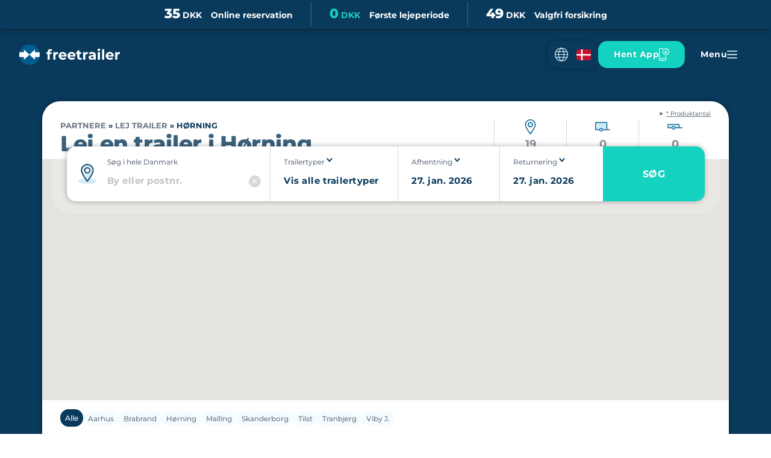

--- FILE ---
content_type: text/html; charset=UTF-8
request_url: https://freetrailer.com/dk/lej-trailer/hoerning/
body_size: 50572
content:
<!doctype html><html lang="da-DK"><head><meta charset="UTF-8"><meta name="viewport" content="width=device-width, initial-scale=1, maximum-scale=1"><link rel="profile" href="https://gmpg.org/xfn/11"><meta name='robots' content='index, follow, max-image-preview:large, max-snippet:-1, max-video-preview:-1' /><title>Lej en trailer i Hørning | Freetrailer trailerudlejning</title><meta name="description" content="Lej en trailer i Hørning med Freetrailer. Alt du behøver er Freetrailer appen, så har du adgang til en gratis trailer nær dig. Det er nemt og bekvemt." /><link rel="canonical" href="https://freetrailer.com/dk/lej-trailer/hoerning/" /><meta property="og:locale" content="da_DK" /><meta property="og:type" content="article" /><meta property="og:title" content="Hørning Archives" /><meta property="og:description" content="Lej en trailer i Hørning med Freetrailer. Alt du behøver er Freetrailer appen, så har du adgang til en gratis trailer nær dig. Det er nemt og bekvemt." /><meta property="og:url" content="https://freetrailer.com/dk/lej-trailer/hoerning/" /><meta property="og:site_name" content="Freetrailer" /><meta property="og:image" content="https://freetrailer.com/wp-content/uploads/2024/08/freetrailerbookmark2023-rgb.png" /><meta property="og:image:width" content="300" /><meta property="og:image:height" content="300" /><meta property="og:image:type" content="image/png" /><meta name="twitter:card" content="summary_large_image" /> <script type="application/ld+json" class="yoast-schema-graph">{"@context":"https://schema.org","@graph":[{"@type":"CollectionPage","@id":"https://freetrailer.com/dk/lej-trailer/hoerning/","url":"https://freetrailer.com/dk/lej-trailer/hoerning/","name":"Lej en trailer i Hørning | Freetrailer trailerudlejning","isPartOf":{"@id":"https://freetrailer.com/dk/#website"},"description":"Lej en trailer i Hørning med Freetrailer. Alt du behøver er Freetrailer appen, så har du adgang til en gratis trailer nær dig. Det er nemt og bekvemt.","breadcrumb":{"@id":"https://freetrailer.com/dk/lej-trailer/hoerning/#breadcrumb"},"inLanguage":"da-DK"},{"@type":"BreadcrumbList","@id":"https://freetrailer.com/dk/lej-trailer/hoerning/#breadcrumb","itemListElement":[{"@type":"ListItem","position":1,"name":"Partnere","item":"https://freetrailer.com/dk/partnere/"},{"@type":"ListItem","position":2,"name":"Lej trailer","item":"https://freetrailer.com/dk/lej-trailer/"},{"@type":"ListItem","position":3,"name":"Hørning"}]},{"@type":"WebSite","@id":"https://freetrailer.com/dk/#website","url":"https://freetrailer.com/dk/","name":"Freetrailer","description":"We make sharing easy","publisher":{"@id":"https://freetrailer.com/dk/#organization"},"alternateName":"Freetrailer Danmark ApS","potentialAction":[{"@type":"SearchAction","target":{"@type":"EntryPoint","urlTemplate":"https://freetrailer.com/dk/?s={search_term_string}"},"query-input":{"@type":"PropertyValueSpecification","valueRequired":true,"valueName":"search_term_string"}}],"inLanguage":"da-DK"},{"@type":"Organization","@id":"https://freetrailer.com/dk/#organization","name":"Freetrailer Danmark ApS","alternateName":"Freetrailer Invest ApS","url":"https://freetrailer.com/dk/","logo":{"@type":"ImageObject","inLanguage":"da-DK","@id":"https://freetrailer.com/dk/#/schema/logo/image/","url":"https://freetrailer.com/wp-content/uploads/2022/05/freetrailer-logo-white.svg","contentUrl":"https://freetrailer.com/wp-content/uploads/2022/05/freetrailer-logo-white.svg","width":173,"height":39,"caption":"Freetrailer Danmark ApS"},"image":{"@id":"https://freetrailer.com/dk/#/schema/logo/image/"},"sameAs":["https://www.facebook.com/Freetrailer/","https://www.linkedin.com/company/freetrailer/","https://www.instagram.com/freetrailer/"],"description":"Freetrailer er Europas førende deleøkonomiske platform for gratis udlån af trailere og ladcykler","email":"info@freetrailer.dk","telephone":"+4588537700","legalName":"Freetrailer Danmark ApS","foundingDate":"2004-03-04","vatID":"DK27626661","numberOfEmployees":{"@type":"QuantitativeValue","minValue":"51","maxValue":"200"}}]}</script> <link rel='dns-prefetch' href='//policy.app.cookieinformation.com' /><link rel='dns-prefetch' href='//analytics.ahrefs.com' /><link id='omgf-preload-0' rel='preload' href='//freetrailer.com/wp-content/uploads/omgf/google-font/montserrat-italic-latin.woff2?ver=1761121774' as='font' type='font/woff2' crossorigin /><style id='wp-img-auto-sizes-contain-inline-css'>img:is([sizes=auto i],[sizes^="auto," i]){contain-intrinsic-size:3000px 1500px}
/*# sourceURL=wp-img-auto-sizes-contain-inline-css */</style><link rel='stylesheet' id='google-font-css' href='https://freetrailer.com/wp-content/cache/autoptimize/css/autoptimize_single_9e7abfe57e3399e8d50d9ee9619e3a26.css?ver=1761121774' media='all' /><link rel='stylesheet' id='hello-elementor-header-footer-css' href='https://freetrailer.com/wp-content/cache/autoptimize/css/autoptimize_single_86dbb47955bb9db9c74abc72efb0c6f6.css?ver=3.4.6' media='all' /><link rel='stylesheet' id='elementor-frontend-css' href='https://freetrailer.com/wp-content/plugins/elementor/assets/css/frontend.min.css?ver=3.34.3' media='all' /><link rel='stylesheet' id='elementor-post-395-css' href='https://freetrailer.com/wp-content/cache/autoptimize/css/autoptimize_single_c34a16b89e1c43bd3b4de4ea9bb9c03c.css?ver=1769522029' media='all' /><link rel='stylesheet' id='widget-price-list-css' href='https://freetrailer.com/wp-content/plugins/elementor-pro/assets/css/widget-price-list.min.css?ver=3.34.3' media='all' /><link rel='stylesheet' id='widget-image-css' href='https://freetrailer.com/wp-content/plugins/elementor/assets/css/widget-image.min.css?ver=3.34.3' media='all' /><link rel='stylesheet' id='widget-nav-menu-css' href='https://freetrailer.com/wp-content/plugins/elementor-pro/assets/css/widget-nav-menu.min.css?ver=3.34.3' media='all' /><link rel='stylesheet' id='e-sticky-css' href='https://freetrailer.com/wp-content/plugins/elementor-pro/assets/css/modules/sticky.min.css?ver=3.34.3' media='all' /><link rel='stylesheet' id='e-motion-fx-css' href='https://freetrailer.com/wp-content/plugins/elementor-pro/assets/css/modules/motion-fx.min.css?ver=3.34.3' media='all' /><link rel='stylesheet' id='widget-heading-css' href='https://freetrailer.com/wp-content/plugins/elementor/assets/css/widget-heading.min.css?ver=3.34.3' media='all' /><link rel='stylesheet' id='widget-social-icons-css' href='https://freetrailer.com/wp-content/plugins/elementor/assets/css/widget-social-icons.min.css?ver=3.34.3' media='all' /><link rel='stylesheet' id='e-apple-webkit-css' href='https://freetrailer.com/wp-content/plugins/elementor/assets/css/conditionals/apple-webkit.min.css?ver=3.34.3' media='all' /><link rel='stylesheet' id='widget-divider-css' href='https://freetrailer.com/wp-content/plugins/elementor/assets/css/widget-divider.min.css?ver=3.34.3' media='all' /><link rel='stylesheet' id='e-animation-grow-css' href='https://freetrailer.com/wp-content/plugins/elementor/assets/lib/animations/styles/e-animation-grow.min.css?ver=3.34.3' media='all' /><link rel='stylesheet' id='e-animation-bounceInUp-css' href='https://freetrailer.com/wp-content/plugins/elementor/assets/lib/animations/styles/bounceInUp.min.css?ver=3.34.3' media='all' /><link rel='stylesheet' id='e-popup-css' href='https://freetrailer.com/wp-content/plugins/elementor-pro/assets/css/conditionals/popup.min.css?ver=3.34.3' media='all' /><link rel='stylesheet' id='widget-search-css' href='https://freetrailer.com/wp-content/plugins/elementor-pro/assets/css/widget-search.min.css?ver=3.34.3' media='all' /><link rel='stylesheet' id='e-animation-slideInDown-css' href='https://freetrailer.com/wp-content/plugins/elementor/assets/lib/animations/styles/slideInDown.min.css?ver=3.34.3' media='all' /><link rel='stylesheet' id='e-animation-fadeIn-css' href='https://freetrailer.com/wp-content/plugins/elementor/assets/lib/animations/styles/fadeIn.min.css?ver=3.34.3' media='all' /><link rel='stylesheet' id='e-animation-fadeInRight-css' href='https://freetrailer.com/wp-content/plugins/elementor/assets/lib/animations/styles/fadeInRight.min.css?ver=3.34.3' media='all' /><link rel='stylesheet' id='elementor-post-2599-css' href='https://freetrailer.com/wp-content/cache/autoptimize/css/autoptimize_single_7b28de1707aeacf114cdc782f38e66d3.css?ver=1769522036' media='all' /><link rel='stylesheet' id='elementor-post-401-css' href='https://freetrailer.com/wp-content/cache/autoptimize/css/autoptimize_single_5dbed16f93e24ef628fda578ecc4a03a.css?ver=1769522036' media='all' /><link rel='stylesheet' id='elementor-post-44037-css' href='https://freetrailer.com/wp-content/cache/autoptimize/css/autoptimize_single_e16ec39f4341b06fb55eba235f70d8c0.css?ver=1769522035' media='all' /><link rel='stylesheet' id='elementor-post-100929-css' href='https://freetrailer.com/wp-content/cache/autoptimize/css/autoptimize_single_6708523ba8e2efbefb8c9eb1cf1bf061.css?ver=1769522030' media='all' /><link rel='stylesheet' id='elementor-post-822-css' href='https://freetrailer.com/wp-content/cache/autoptimize/css/autoptimize_single_f3e3abfc2edbebefc891cce60d388fc9.css?ver=1769522036' media='all' /><link rel='stylesheet' id='elementor-post-669-css' href='https://freetrailer.com/wp-content/cache/autoptimize/css/autoptimize_single_e854cdd0c9deaf06a06d31d546f0f0dc.css?ver=1769522030' media='all' /><link rel='stylesheet' id='hello-elementor-child-style-css' href='https://freetrailer.com/wp-content/cache/autoptimize/css/autoptimize_single_c8e6d4a9fc0c15815a93d40c48756c3a.css?ver=3.0.6' media='all' /><link rel='stylesheet' id='site-reviews-css' href='https://freetrailer.com/wp-content/cache/autoptimize/css/autoptimize_single_cadcd88c2b50719913dc9399b152246b.css?ver=7.2.13' media='all' /><style id='site-reviews-inline-css'>:root{--glsr-star-empty:url(https://freetrailer.com/wp-content/plugins/site-reviews/assets/images/stars/default/star-empty.svg);--glsr-star-error:url(https://freetrailer.com/wp-content/plugins/site-reviews/assets/images/stars/default/star-error.svg);--glsr-star-full:url(https://freetrailer.com/wp-content/plugins/site-reviews/assets/images/stars/default/star-full.svg);--glsr-star-half:url(https://freetrailer.com/wp-content/plugins/site-reviews/assets/images/stars/default/star-half.svg)}

/*# sourceURL=site-reviews-inline-css */</style> <script src="https://freetrailer.com/wp-includes/js/jquery/jquery.min.js?ver=3.7.1" id="jquery-core-js"></script> <script defer src="https://freetrailer.com/wp-includes/js/jquery/jquery-migrate.min.js?ver=3.4.1" id="jquery-migrate-js"></script> <script defer type="text/javascript" src="https://analytics.ahrefs.com/analytics.js?ver=1.7.4" data-key="UqKBcTAuJl2EPUDHURrBcw"></script> <meta name="apple-itunes-app" content="app-id=1101664636">  <script id="gtm">(function(w,d,s,l,i){
			w[l]=w[l]||[];w[l].push({'gtm.start':new Date().getTime(),event:'gtm.js'});
			var f=d.getElementsByTagName(s)[0],j=d.createElement(s),dl=l!='dataLayer'?'&l='+l:'';
			j.async=true;j.src='https://www.googletagmanager.com/gtm.js?id='+i+dl;f.parentNode.insertBefore(j,f);
		})(window,document,'script','dataLayer','GTM-KNZSLC');</script>  <script id="customerio">// CustomerIO
		(function() {
			var t = document.createElement('script'),
				s = document.getElementsByTagName('script')[0];
			t.async = true;
			t.id    = 'cio-forms-handler';
			t.setAttribute('data-site-id', '10ba3de628033401678c');
			t.setAttribute('data-base-url', 'https://eu.customerioforms.com');
			t.src = 'https://eu.customerioforms.com/assets/forms.js';
			s.parentNode.insertBefore(t, s);
		})();</script> <link rel="preconnect" href="https://maps.googleapis.com" crossorigin /><link rel="preconnect" href="https://maps.gstatic.com" crossorigin /><link rel="preconnect" href="https://freetrailer.com" /> <script defer id="initial-scripts" src="[data-uri]"></script><style>.cargobikes { display: none !important; position: absolute !important; }</style><meta name="generator" content="Elementor 3.34.3; features: e_font_icon_svg, additional_custom_breakpoints; settings: css_print_method-external, google_font-disabled, font_display-auto"><style>.e-con.e-parent:nth-of-type(n+4):not(.e-lazyloaded):not(.e-no-lazyload),
				.e-con.e-parent:nth-of-type(n+4):not(.e-lazyloaded):not(.e-no-lazyload) * {
					background-image: none !important;
				}
				@media screen and (max-height: 1024px) {
					.e-con.e-parent:nth-of-type(n+3):not(.e-lazyloaded):not(.e-no-lazyload),
					.e-con.e-parent:nth-of-type(n+3):not(.e-lazyloaded):not(.e-no-lazyload) * {
						background-image: none !important;
					}
				}
				@media screen and (max-height: 640px) {
					.e-con.e-parent:nth-of-type(n+2):not(.e-lazyloaded):not(.e-no-lazyload),
					.e-con.e-parent:nth-of-type(n+2):not(.e-lazyloaded):not(.e-no-lazyload) * {
						background-image: none !important;
					}
				}</style><link rel="icon" href="https://freetrailer.com/wp-content/uploads/2022/10/freetrailer-logo-favicon-65x63.png" sizes="32x32" /><link rel="icon" href="https://freetrailer.com/wp-content/uploads/2022/10/freetrailer-logo-favicon-340x330.png" sizes="192x192" /><link rel="apple-touch-icon" href="https://freetrailer.com/wp-content/uploads/2022/10/freetrailer-logo-favicon-340x330.png" /><meta name="msapplication-TileImage" content="https://freetrailer.com/wp-content/uploads/2022/10/freetrailer-logo-favicon-340x330.png" /></head><body class="archive tax-city term-hoerning term-3071 wp-custom-logo wp-embed-responsive wp-theme-hello-elementor wp-child-theme-freetrailer 8362 not-logged-in hello-elementor-default elementor-page-79589 elementor-page-44037 elementor-default elementor-template-full-width elementor-kit-395"> <a class="skip-link screen-reader-text" href="#content">Videre til indhold</a><header data-elementor-type="header" data-elementor-id="2599" class="elementor elementor-2599 elementor-location-header" data-elementor-post-type="elementor_library"><section class="full-width elementor-element elementor-element-6a16ce1 e-con-full e-flex e-con e-parent" data-id="6a16ce1" data-element_type="container"><div class="elementor-element elementor-element-666c3f9 elementor-widget elementor-widget-shortcode" data-id="666c3f9" data-element_type="widget" data-widget_type="shortcode.default"><div class="elementor-widget-container"><div class="elementor-shortcode"></div></div></div></section><header class="full-width elementor-element elementor-element-3e59ea45 sticky-header e-con-full e-flex e-con e-parent" data-id="3e59ea45" data-element_type="container" data-settings="{&quot;background_background&quot;:&quot;classic&quot;,&quot;background_motion_fx_translateY_effect&quot;:&quot;yes&quot;,&quot;background_motion_fx_range&quot;:&quot;page&quot;,&quot;background_motion_fx_motion_fx_scrolling&quot;:&quot;yes&quot;,&quot;sticky&quot;:&quot;top&quot;,&quot;sticky_effects_offset&quot;:90,&quot;background_motion_fx_translateY_speed&quot;:{&quot;unit&quot;:&quot;px&quot;,&quot;size&quot;:4,&quot;sizes&quot;:[]},&quot;background_motion_fx_translateY_affectedRange&quot;:{&quot;unit&quot;:&quot;%&quot;,&quot;size&quot;:&quot;&quot;,&quot;sizes&quot;:{&quot;start&quot;:0,&quot;end&quot;:100}},&quot;background_motion_fx_devices&quot;:[&quot;desktop&quot;,&quot;tablet&quot;,&quot;mobile&quot;],&quot;sticky_on&quot;:[&quot;desktop&quot;,&quot;tablet&quot;,&quot;mobile&quot;],&quot;sticky_offset&quot;:0,&quot;sticky_anchor_link_offset&quot;:0}"><div class="full-width elementor-element elementor-element-e50f02a e-con-full elementor-hidden-mobile topbar e-flex e-con e-child" data-id="e50f02a" data-element_type="container" data-settings="{&quot;background_background&quot;:&quot;classic&quot;}"><div class="elementor-element elementor-element-b961f3c prices elementor-widget elementor-widget-price-list" data-id="b961f3c" data-element_type="widget" data-widget_type="price-list.default"><div class="elementor-widget-container"><ul class="elementor-price-list"><li class="elementor-price-list-item"><div class="elementor-price-list-text"><div class="elementor-price-list-header"> <span class="elementor-price-list-title"> Online reservation </span> <span class="elementor-price-list-price"><span>35</span> DKK</span></div></div></li><li class="elementor-price-list-item"><div class="elementor-price-list-text"><div class="elementor-price-list-header"> <span class="elementor-price-list-title"> Første lejeperiode </span> <span class="elementor-price-list-price"><span>0</span> DKK</span></div></div></li><li class="elementor-price-list-item"><div class="elementor-price-list-text"><div class="elementor-price-list-header"> <span class="elementor-price-list-title"> Valgfri forsikring </span> <span class="elementor-price-list-price"><span>49</span> DKK</span></div></div></li></ul></div></div></div><div class="full-width elementor-element elementor-element-120a1b4 e-con-full logo-nav e-flex e-con e-child" data-id="120a1b4" data-element_type="container"><div class="elementor-element elementor-element-207a114 elementor-widget__width-auto logo elementor-widget elementor-widget-theme-site-logo elementor-widget-image" data-id="207a114" data-element_type="widget" data-aria="Freetrailer - We make sharing easy" data-widget_type="theme-site-logo.default"><div class="elementor-widget-container"> <a title="Freetrailer - We make sharing easy" aria-label="Freetrailer - We make sharing easy" href="https://freetrailer.com/dk/"> <img fetchpriority="high" width="833" height="371" src="https://freetrailer.com/wp-content/uploads/2023/01/freetrailer-logo-3.svg" class="attachment-full size-full wp-image-35334" alt="Freetrailer - We make sharing easy" /> </a></div></div><div class="elementor-element elementor-element-3d3241fe elementor-widget__width-auto header-button elementor-nav-menu__text-align-aside elementor-nav-menu--toggle elementor-nav-menu--burger elementor-widget elementor-widget-nav-menu" data-id="3d3241fe" data-element_type="widget" data-settings="{&quot;layout&quot;:&quot;dropdown&quot;,&quot;_animation&quot;:&quot;none&quot;,&quot;submenu_icon&quot;:{&quot;value&quot;:&quot;&lt;svg aria-hidden=\&quot;true\&quot; class=\&quot;e-font-icon-svg e-fas-caret-down\&quot; viewBox=\&quot;0 0 320 512\&quot; xmlns=\&quot;http:\/\/www.w3.org\/2000\/svg\&quot;&gt;&lt;path d=\&quot;M31.3 192h257.3c17.8 0 26.7 21.5 14.1 34.1L174.1 354.8c-7.8 7.8-20.5 7.8-28.3 0L17.2 226.1C4.6 213.5 13.5 192 31.3 192z\&quot;&gt;&lt;\/path&gt;&lt;\/svg&gt;&quot;,&quot;library&quot;:&quot;fa-solid&quot;},&quot;toggle&quot;:&quot;burger&quot;}" title="Læs om Freetrailer på Svensk, Norsk, Tysk eller Engelsk" data-widget_type="nav-menu.default"><div class="elementor-widget-container"><div class="elementor-menu-toggle" role="button" tabindex="0" aria-label="Menuskift" aria-expanded="false"> <span class="elementor-menu-toggle__icon--open"><svg xmlns="http://www.w3.org/2000/svg" height="28.948" viewBox="0 0 28.348 28.948" width="28.348"><g fill="none" stroke="#d0edf5" stroke-linecap="round" stroke-linejoin="round" stroke-width="1.5"><path d="m298.253 147.348c-3.835-2.877-5.753-8.63-5.753-13.424s1.918-10.547 5.753-13.424" transform="translate(-284.079 -119.45)"></path><path d="m295.5 147.348c3.835-2.877 5.753-8.63 5.753-13.424s-1.918-10.547-5.753-13.424" transform="translate(-281.327 -119.45)"></path><path d="m289.174 124.5h24.262" transform="translate(-287.131 -115.779)"></path><path d="m289.174 130.5h24.262" transform="translate(-287.131 -110.273)"></path><path d="m288.5 127.5h26.848" transform="translate(-287.75 -113.026)"></path><path d="m301.924 147.348a13.424 13.424 0 1 0 -13.424-13.424 13.424 13.424 0 0 0 13.424 13.424z" transform="translate(-287.75 -119.45)"></path></g></svg></span><span class="elementor-menu-toggle__icon--close"><svg xmlns="http://www.w3.org/2000/svg" height="28.948" viewBox="0 0 28.348 28.948" width="28.348"><g fill="none" stroke="#d0edf5" stroke-linecap="round" stroke-linejoin="round" stroke-width="1.5"><path d="m298.253 147.348c-3.835-2.877-5.753-8.63-5.753-13.424s1.918-10.547 5.753-13.424" transform="translate(-284.079 -119.45)"></path><path d="m295.5 147.348c3.835-2.877 5.753-8.63 5.753-13.424s-1.918-10.547-5.753-13.424" transform="translate(-281.327 -119.45)"></path><path d="m289.174 124.5h24.262" transform="translate(-287.131 -115.779)"></path><path d="m289.174 130.5h24.262" transform="translate(-287.131 -110.273)"></path><path d="m288.5 127.5h26.848" transform="translate(-287.75 -113.026)"></path><path d="m301.924 147.348a13.424 13.424 0 1 0 -13.424-13.424 13.424 13.424 0 0 0 13.424 13.424z" transform="translate(-287.75 -119.45)"></path></g></svg></span></div><nav class="elementor-nav-menu--dropdown elementor-nav-menu__container" aria-hidden="true"><ul id="menu-2-3d3241fe" class="elementor-nav-menu"><li class="lang-item lang-item-7 lang-item-dk current-lang lang-item-first menu-item menu-item-type-custom menu-item-object-custom menu-item-2279-dk"><a href="https://freetrailer.com/dk/lej-trailer/hoerning/" hreflang="da-DK" lang="da-DK" class="elementor-item" tabindex="-1"><img src="/wp-content/polylang/flags/dk.svg" alt="Dansk" width="24" height="18" style="width: 24px; height: 18px;" /></a></li><li class="lang-item lang-item-10 lang-item-se no-translation menu-item menu-item-type-custom menu-item-object-custom menu-item-2279-se"><a href="https://freetrailer.com/se/" hreflang="sv-SE" lang="sv-SE" class="elementor-item" tabindex="-1"><img src="/wp-content/polylang/flags/se.svg" alt="Svenska" width="24" height="18" style="width: 24px; height: 18px;" /></a></li><li class="lang-item lang-item-29 lang-item-no no-translation menu-item menu-item-type-custom menu-item-object-custom menu-item-2279-no"><a href="https://freetrailer.com/no/" hreflang="nb-NO" lang="nb-NO" class="elementor-item" tabindex="-1"><img loading="lazy" src="/wp-content/polylang/flags/no.svg" alt="Norsk Bokmål" width="24" height="18" style="width: 24px; height: 18px;" /></a></li><li class="lang-item lang-item-24 lang-item-de no-translation menu-item menu-item-type-custom menu-item-object-custom menu-item-2279-de"><a href="https://freetrailer.com/de/" hreflang="de-DE" lang="de-DE" class="elementor-item" tabindex="-1"><img loading="lazy" src="/wp-content/polylang/flags/de.svg" alt="Deutsch" width="24" height="18" style="width: 24px; height: 18px;" /></a></li><li class="lang-item lang-item-3527 lang-item-nl no-translation menu-item menu-item-type-custom menu-item-object-custom menu-item-2279-nl"><a href="https://freetrailer.com/nl/" hreflang="nl-NL" lang="nl-NL" class="elementor-item" tabindex="-1"><img loading="lazy" src="/wp-content/polylang/flags/nl.svg" alt="Nederlands" width="24" height="18" style="width: 24px; height: 18px;" /></a></li><li class="lang-item lang-item-64 lang-item-en no-translation menu-item menu-item-type-custom menu-item-object-custom menu-item-2279-en"><a href="https://freetrailer.com/en/" hreflang="en-GB" lang="en-GB" class="elementor-item" tabindex="-1"><img loading="lazy" src="/wp-content/polylang/flags/gb.svg" alt="English" width="24" height="18" style="width: 24px; height: 18px;" /></a></li></ul></nav></div></div><div class="elementor-element elementor-element-56fce98f elementor-align-center elementor-widget__width-auto elementor-button-success elementor-hidden-mobile header-button toggle-download-app elementor-hidden-tablet elementor-widget elementor-widget-button" data-id="56fce98f" data-element_type="widget" title="Hent vores App til mobilen" data-widget_type="button.default"><div class="elementor-widget-container"><div class="elementor-button-wrapper"> <a class="elementor-button elementor-button-link elementor-size-md" title="Hent vores App til mobilen" aria-label="Hent vores App til mobilen" href="#elementor-action%3Aaction%3Dpopup%3Aopen%26settings%3DeyJpZCI6IjkxNTIiLCJ0b2dnbGUiOmZhbHNlfQ%3D%3D" rel="nofollow"> <span class="elementor-button-content-wrapper"> <span class="elementor-button-icon"> <svg xmlns="http://www.w3.org/2000/svg" height="29.586" viewBox="0 0 24.701 29.586" width="24.701"><g fill="none"><path d="m1.945 0h11.673a1.945 1.945 0 0 1 1.945 1.945v.973a1.945 1.945 0 0 1 -1.945 1.945h-11.673a1.945 1.945 0 0 1 -1.945-1.945v-.973a1.945 1.945 0 0 1 1.945-1.945z" transform="translate(.68 24.126)"></path><g stroke="#a8e2dc" stroke-linecap="round" stroke-linejoin="round" stroke-width="1.5"><path d="m480.4 1535.614a7.327 7.327 0 1 0 -7.327-7.327 7.327 7.327 0 0 0 7.327 7.327z" transform="translate(-463.774 -1520.21)"></path><path d="m479.072 1523.96v7.327" transform="translate(-462.447 -1519.547)"></path><path d="m479.57 1530.458-2.748-2.748" transform="translate(-462.945 -1518.717)"></path><path d="m479.072 1530.458 2.747-2.748" transform="translate(-462.447 -1518.717)"></path><path d="m481.947 1539.96h-15.875" transform="translate(-465.322 -1516.009)"></path><path d="m472.627 1541.71a.305.305 0 0 1 .305.305.305.305 0 0 1 -.305.305.305.305 0 0 1 -.305-.305.305.305 0 0 1 .305-.305" transform="translate(-463.94 -1515.622)"></path><path d="m481.947 1538.666v7.938a2.442 2.442 0 0 1 -2.442 2.442h-10.99a2.442 2.442 0 0 1 -2.442-2.442v-23.2a2.442 2.442 0 0 1 2.442-2.442h6.106" transform="translate(-465.322 -1520.21)"></path></g></g></svg> </span> <span class="elementor-button-text">Hent App</span> </span> </a></div></div></div><div class="elementor-element elementor-element-26a3262f elementor-align-center elementor-widget__width-auto header-button toggle-search elementor-hidden-desktop elementor-hidden-tablet elementor-hidden-mobile elementor-widget elementor-widget-button" data-id="26a3262f" data-element_type="widget" title="Søg Freetrailer&#039;s website for information" data-widget_type="button.default"><div class="elementor-widget-container"><div class="elementor-button-wrapper"> <a class="elementor-button elementor-button-link elementor-size-md" title="Søg Freetrailer&#039;s website for information" aria-label="Søg Freetrailer&#039;s website for information" href="#elementor-action%3Aaction%3Dpopup%3Aopen%26settings%3DeyJpZCI6IjgyMiIsInRvZ2dsZSI6ZmFsc2V9" rel="nofollow"> <span class="elementor-button-content-wrapper"> <span class="elementor-button-icon"> <svg xmlns="http://www.w3.org/2000/svg" height="23.975" viewBox="0 0 23.468 23.975" width="23.468"><g fill="none" stroke="#d0edf5" stroke-linecap="round" stroke-linejoin="round" stroke-width="2"><path d="m239.759 3561.527a9.517 9.517 0 1 0 -9.259-9.514 9.389 9.389 0 0 0 9.259 9.514z" transform="translate(-229.5 -3541.5)"></path><path d="m252.581 3564.58-5.01-5.01" transform="translate(-230.527 -3542.019)"></path></g></svg> </span> <span class="elementor-button-text">Search</span> </span> </a></div></div></div><div class="elementor-element elementor-element-70c4caa elementor-align-center elementor-widget__width-auto language-toggle-main-menu header-button elementor-hidden-desktop elementor-hidden-tablet elementor-widget elementor-widget-button" data-id="70c4caa" data-element_type="widget" title="Læs om Freetrailer på Svensk, Norsk, Tysk eller Engelsk" data-widget_type="button.default"><div class="elementor-widget-container"><div class="elementor-button-wrapper"> <a class="elementor-button elementor-button-link elementor-size-md" title="Læs om Freetrailer på Svensk" aria-label="Læs om Freetrailer på Svensk" href="#elementor-action%3Aaction%3Dpopup%3Aopen%26settings%3DeyJpZCI6IjY2OSIsInRvZ2dsZSI6ZmFsc2V9" rel="nofollow"> <span class="elementor-button-content-wrapper"> <span class="elementor-button-icon"> <svg xmlns="http://www.w3.org/2000/svg" id="flag-icons-dk" viewBox="0 0 640 480"><path fill="#c8102e" d="M0 0h640.1v480H0z"></path><path fill="#fff" d="M205.7 0h68.6v480h-68.6z"></path><path fill="#fff" d="M0 205.7h640.1v68.6H0z"></path></svg> </span> <span class="elementor-button-text">Language</span> </span> </a></div></div></div><div class="elementor-element elementor-element-71245073 elementor-align-center elementor-widget__width-auto header-button toggle-main-menu elementor-widget elementor-widget-button" data-id="71245073" data-element_type="widget" title="Naviger Freetrailer&#039;s site og læs mere om vores services" data-widget_type="button.default"><div class="elementor-widget-container"><div class="elementor-button-wrapper"> <a class="elementor-button elementor-button-link elementor-size-md" title="Naviger Freetrailer&#039;s site og læs mere om vores services" aria-label="Naviger Freetrailer&#039;s site og læs mere om vores services" href="#elementor-action%3Aaction%3Dpopup%3Aopen%26settings%3DeyJpZCI6IjY2OSIsInRvZ2dsZSI6ZmFsc2V9" rel="nofollow"> <span class="elementor-button-content-wrapper"> <span class="elementor-button-icon"> <svg xmlns="http://www.w3.org/2000/svg" height="18.5" viewBox="0 0 23.5 18.5" width="23.5"><g fill="none" stroke="#d0edf5" stroke-linecap="round" stroke-width="2.5"><path d="m1.25 1.25h21"></path><path d="m1.25 9.25h21"></path><path d="m1.25 17.25h21"></path></g></svg> </span> <span class="elementor-button-text">Menu</span> </span> </a></div></div></div></div></header></header><main data-elementor-type="archive" data-elementor-id="44037" class="elementor elementor-44037 elementor-location-archive" data-elementor-post-type="elementor_library"><section class="elementor-element elementor-element-33705724 partner-locations e-flex e-con-boxed e-con e-parent" data-id="33705724" data-element_type="container" data-settings="{&quot;background_background&quot;:&quot;classic&quot;}"><div class="e-con-inner"><section class="elementor-element elementor-element-96754a9 e-flex e-con-boxed e-con e-child" data-id="96754a9" data-element_type="container" data-settings="{&quot;background_background&quot;:&quot;classic&quot;}"><div class="e-con-inner"><div class="elementor-element elementor-element-626933cb elementor-widget elementor-widget-shortcode" data-id="626933cb" data-element_type="widget" data-widget_type="shortcode.default"><div class="elementor-widget-container"><div class="elementor-shortcode"><div data-elementor-type="container" data-elementor-id="25574" class="elementor elementor-25574" data-elementor-post-type="elementor_library"><div class="elementor-element elementor-element-3a12014 elementor-hidden-mobile product-numbers e-flex e-con-boxed e-con e-parent" data-id="3a12014" data-element_type="container"><div class="e-con-inner"><div class="elementor-element elementor-element-be0812b elementor-widget elementor-widget-shortcode" data-id="be0812b" data-element_type="widget" data-widget_type="shortcode.default"><div class="elementor-widget-container"><div class="elementor-shortcode"><div data-elementor-type="container" data-elementor-id="64379" class="elementor elementor-64379" data-elementor-post-type="elementor_library"><div class="elementor-element elementor-element-38dd6f8a e-flex e-con-boxed e-con e-parent" data-id="38dd6f8a" data-element_type="container"><div class="e-con-inner"><div class="elementor-element elementor-element-2fddf6d9 elementor-absolute info-box-with-hover elementor-widget elementor-widget-text-editor" data-id="2fddf6d9" data-element_type="widget" data-settings="{&quot;_position&quot;:&quot;absolute&quot;}" data-widget_type="text-editor.default"><div class="elementor-widget-container"> <details><summary>* Produktantal</summary><div>Antallet af produkter opdateres løbende og kan ændre sig uden varsel. Vi gør vores bedste for at sikre nøjagtig lagerstatus, men forbeholder os retten til justeringer.</div> </details></div></div><div class="elementor-element elementor-element-6ac3bef4 elementor-widget elementor-widget-html" data-id="6ac3bef4" data-element_type="widget" data-widget_type="html.default"><div class="elementor-widget-container"> <script defer src="[data-uri]"></script> </div></div></div></div></div></div></div></div></div></div><section class="elementor-element elementor-element-3123bfb0 partner-header e-flex e-con-boxed e-con e-parent" data-id="3123bfb0" data-element_type="container"><div class="e-con-inner"><div class="full-width elementor-element elementor-element-3179dcc7 e-con-full e-flex e-con e-child" data-id="3179dcc7" data-element_type="container"><div class="elementor-element elementor-element-66a9d87b elementor-widget elementor-widget-global elementor-global-7851 elementor-widget-breadcrumbs" data-id="66a9d87b" data-element_type="widget" data-widget_type="breadcrumbs.default"><div class="elementor-widget-container"><p id="breadcrumbs"><span><span><a href="https://freetrailer.com/dk/partnere/">Partnere</a></span> » <span><a href="https://freetrailer.com/dk/lej-trailer/">Lej trailer</a></span> » <span class="breadcrumb_last" aria-current="page"><strong>Hørning</strong></span></span></p></div></div><div class="elementor-element elementor-element-8a87895 elementor-widget elementor-widget-heading" data-id="8a87895" data-element_type="widget" data-widget_type="heading.default"><div class="elementor-widget-container"><h1 class="elementor-heading-title elementor-size-default">Lej en trailer i Hørning</h1></div></div></div><div class="elementor-element elementor-element-3a11260 trailers-container elementor-hidden-mobile e-flex e-con-boxed e-con e-child" data-id="3a11260" data-element_type="container"><div class="e-con-inner"><div class="elementor-element elementor-element-2e51a8f6 locations elementor-view-default elementor-position-block-start elementor-mobile-position-block-start elementor-widget elementor-widget-icon-box" data-id="2e51a8f6" data-element_type="widget" data-widget_type="icon-box.default"><div class="elementor-widget-container"><div class="elementor-icon-box-wrapper"><div class="elementor-icon-box-icon"> <span  class="elementor-icon"> <svg xmlns="http://www.w3.org/2000/svg" height="33.735" viewBox="0 0 23.818 33.735" width="23.818"><g stroke="#025d92" stroke-linecap="round" stroke-linejoin="round" stroke-width="2"><path d="m76.958 31.391c0 6.024-10.909 20.823-10.909 20.823s-10.909-14.8-10.909-20.826a10.909 10.909 0 0 1 21.819 0z" fill="#fff" transform="translate(-54.139 -19.478)"></path><ellipse cx="11.91" cy="11.913" fill="#d0edf5" rx="4.959" ry="4.959"></ellipse></g></svg> </span></div><div class="elementor-icon-box-content"><div class="elementor-icon-box-title"> <span  > 19 </span></div><p class="elementor-icon-box-description"> Lokationer</p></div></div></div></div><div class="elementor-element elementor-element-72b752d5 closed-trailers elementor-view-default elementor-position-block-start elementor-mobile-position-block-start elementor-widget elementor-widget-icon-box" data-id="72b752d5" data-element_type="widget" data-widget_type="icon-box.default"><div class="elementor-widget-container"><div class="elementor-icon-box-wrapper"><div class="elementor-icon-box-icon"> <span  class="elementor-icon"> <svg xmlns="http://www.w3.org/2000/svg" width="39.422" height="24.955" viewBox="0 0 39.422 24.955"><g id="Group_4011" data-name="Group 4011" transform="translate(-1335.081 -445.503)"><g id="Group_1512" data-name="Group 1512" transform="translate(1336.08 445.889)"><path id="Path_400" data-name="Path 400" d="M107.043-2243.515l-11.067,0-1.99-3.408-3.991.167-2.156,3.243-10.4,0,0-18.959,29.6-.007Z" transform="translate(-77.435 2262.475)" fill="#d0edf5"></path></g><g id="Group_1513" data-name="Group 1513" transform="translate(1335.581 446.003)"><path id="Path_401" data-name="Path 401" d="M89.787-2241.809a4.317,4.317,0,0,1-4.236-3.8l-9.606,0h0a1.48,1.48,0,0,1-1.07-.455,1.535,1.535,0,0,1-.435-1.077l0-17.09a1.52,1.52,0,0,1,1.5-1.532l27.4-.006h0a1.773,1.773,0,0,1,1.261.522,1.774,1.774,0,0,1,.523,1.261l0,17.207,7.143,0a.582.582,0,0,1,.582.582.582.582,0,0,1-.582.582l-18.254,0a4.317,4.317,0,0,1-4.235,3.8h0Zm0-.582h0Zm0-7.013h0a3.168,3.168,0,0,0-3.108,3.217,3.167,3.167,0,0,0,3.109,3.214h0a3.167,3.167,0,0,0,3.108-3.216A3.167,3.167,0,0,0,89.787-2249.4Zm13.56-15.2-27.405.006a.356.356,0,0,0-.341.368l0,17.091a.378.378,0,0,0,.106.266.328.328,0,0,0,.235.1l9.606,0a4.318,4.318,0,0,1,4.235-3.8h0a4.317,4.317,0,0,1,4.236,3.8l9.947,0,0-17.207a.617.617,0,0,0-.181-.438A.616.616,0,0,0,103.347-2264.6Z" transform="translate(-74.437 2265.764)" fill="#004a7d" stroke="#025d92" stroke-width="1"></path></g></g></svg> </span></div><div class="elementor-icon-box-content"><div class="elementor-icon-box-title"> <span  > 0 </span></div><p class="elementor-icon-box-description"> Lukkede trailere</p></div></div></div></div><div class="elementor-element elementor-element-3334d787 open-trailers elementor-view-default elementor-position-block-start elementor-mobile-position-block-start elementor-widget elementor-widget-icon-box" data-id="3334d787" data-element_type="widget" data-widget_type="icon-box.default"><div class="elementor-widget-container"><div class="elementor-icon-box-wrapper"><div class="elementor-icon-box-icon"> <span  class="elementor-icon"> <svg xmlns="http://www.w3.org/2000/svg" height="14.591" viewBox="0 0 39.419 14.591" width="39.419"><path d="m107.043-2255.6h-11.066l-3.16-2.635-2.817 1.458-2.156 1.175h-10.404v-6.871h29.6z" fill="#d0edf5" transform="translate(-76.44 2264.589)"></path><path d="m89.787-2241.809a4.317 4.317 0 0 1 -4.236-3.8h-9.606a1.48 1.48 0 0 1 -1.07-.455 1.535 1.535 0 0 1 -.435-1.077v-6.726a1.52 1.52 0 0 1 1.5-1.532l27.4-.006a1.773 1.773 0 0 1 1.261.522 1.774 1.774 0 0 1 .523 1.261v6.843h7.143a.582.582 0 0 1 .582.582.582.582 0 0 1 -.582.582h-18.254a4.317 4.317 0 0 1 -4.235 3.8zm0-7.595a3.168 3.168 0 0 0 -3.108 3.217 3.167 3.167 0 0 0 3.109 3.214 3.167 3.167 0 0 0 3.108-3.216 3.167 3.167 0 0 0 -3.109-3.211zm13.563-4.831-24.581.005h-2.824a.356.356 0 0 0 -.341.368v6.727a.378.378 0 0 0 .106.266.328.328 0 0 0 .235.1h9.606a4.318 4.318 0 0 1 4.235-3.8 4.317 4.317 0 0 1 4.236 3.8h9.947v-6.843a.617.617 0 0 0 -.181-.438.616.616 0 0 0 -.438-.186z" fill="#004a7d" stroke="#025d92" transform="translate(-73.941 2255.9)"></path></svg> </span></div><div class="elementor-icon-box-content"><div class="elementor-icon-box-title"> <span  > 0 </span></div><p class="elementor-icon-box-description"> Åbne trailere</p></div></div></div></div><div class="elementor-element elementor-element-210b16e2 cargobikes elementor-view-default elementor-position-block-start elementor-mobile-position-block-start elementor-widget elementor-widget-icon-box" data-id="210b16e2" data-element_type="widget" data-widget_type="icon-box.default"><div class="elementor-widget-container"><div class="elementor-icon-box-wrapper"><div class="elementor-icon-box-icon"> <span  class="elementor-icon"> <svg xmlns="http://www.w3.org/2000/svg" height="49.748" viewBox="0 0 101.201 49.748" width="101.201"><path d="m513.99-2038.532.459-23.653 7.459-1.857 35.519-.008 7.574.926-.923 23.654-15.3.93-1.891-7.014-7.388-5.506-9.263 1.161-5.807 6.6-4.08 4.716z" fill="#d0edf5" transform="translate(-465.293 2074.243)"></path><g fill="#004a7d"><path d="m423.251-2011.741a14.165 14.165 0 0 1 -10.082-4.175 14.168 14.168 0 0 1 -4.179-10.084 14.166 14.166 0 0 1 4.175-10.085 14.163 14.163 0 0 1 10.084-4.18 14.169 14.169 0 0 1 10.082 4.175 14.169 14.169 0 0 1 4.18 10.084 14.171 14.171 0 0 1 -4.175 10.086 14.168 14.168 0 0 1 -10.084 4.179zm0-25.276a10.939 10.939 0 0 0 -7.788 3.228 10.945 10.945 0 0 0 -3.225 7.789 10.945 10.945 0 0 0 3.228 7.788 10.943 10.943 0 0 0 7.787 3.224 10.94 10.94 0 0 0 7.788-3.228 10.94 10.94 0 0 0 3.225-7.789 10.944 10.944 0 0 0 -3.228-7.788 10.944 10.944 0 0 0 -7.786-3.224z" transform="translate(-408.99 2061.488)"></path><path d="m545.441-2011.767a14.166 14.166 0 0 1 -10.082-4.175 14.17 14.17 0 0 1 -4.179-10.084 14.166 14.166 0 0 1 4.175-10.085 14.166 14.166 0 0 1 10.084-4.18 14.166 14.166 0 0 1 10.082 4.175 14.169 14.169 0 0 1 4.18 10.084 14.278 14.278 0 0 1 -14.259 14.265zm0-25.277a10.946 10.946 0 0 0 -7.788 3.228 10.944 10.944 0 0 0 -3.225 7.789 10.944 10.944 0 0 0 3.228 7.788 10.941 10.941 0 0 0 7.787 3.224 11.027 11.027 0 0 0 11.013-11.018 11.028 11.028 0 0 0 -11.015-11.01z" transform="translate(-474.509 2061.501)"></path><path d="m437.863-2038.994a1.625 1.625 0 0 1 -1.483-.963 1.624 1.624 0 0 1 .276-1.747l13.467-14.97-3.5-8.612a1.623 1.623 0 0 1 .893-2.115 1.622 1.622 0 0 1 2.115.892l3.664 9.014a1.617 1.617 0 0 1 .4 1l6.206 15.266a1.619 1.619 0 0 1 -.157 1.516 1.624 1.624 0 0 1 -1.346.718h-20.537zm13.62-14.335-9.975 11.087h14.481z" transform="translate(-423.602 2076.103)"></path><path d="m505.552-2009.828-23.407-.036a1.623 1.623 0 0 1 -1.621-1.625 1.623 1.623 0 0 1 1.623-1.621l23.406.036a1.622 1.622 0 0 1 1.62 1.625 1.623 1.623 0 0 1 -1.621 1.621z" transform="translate(-447.346 2046.927)"></path><path d="m451.477-2064.272a1.623 1.623 0 0 1 -1.623-1.623 1.625 1.625 0 0 1 1.623-1.625h9.479a1.623 1.623 0 0 1 1.623 1.623 1.624 1.624 0 0 1 -1.623 1.624h-9.478z" transform="translate(-430.902 2076.103)"></path><path d="m548.443-2038.846a1.624 1.624 0 0 1 -1.623-1.623 1.623 1.623 0 0 1 1.623-1.624h10.883a1.552 1.552 0 0 0 1.5-1.594v-19.022a1.552 1.552 0 0 0 -1.5-1.593l-44.149.01a2.448 2.448 0 0 0 -2.445 2.446v19.816a1.623 1.623 0 0 1 -1.623 1.624 1.624 1.624 0 0 1 -1.624-1.624v-19.815a5.7 5.7 0 0 1 5.691-5.694l44.149-.009a4.8 4.8 0 0 1 4.751 4.839v19.022a4.8 4.8 0 0 1 -4.748 4.842h-10.883z" transform="translate(-462.874 2076.121)"></path><path d="m506.006-2070.259a1.623 1.623 0 0 1 -1.623-1.623v-7.65l-3.9-3.694a1.622 1.622 0 0 1 -.062-2.293 1.623 1.623 0 0 1 2.295-.063l4.914 4.653v9.046a1.623 1.623 0 0 1 -1.623 1.624z" transform="translate(-457.777 2086.026)"></path></g></svg> </span></div><div class="elementor-icon-box-content"><div class="elementor-icon-box-title"> <span  > 0 </span></div><p class="elementor-icon-box-description"> Cargobikes</p></div></div></div></div></div></div></div></section></div></div></div></div><section class="elementor-element elementor-element-20eab50b e-flex e-con-boxed e-con e-child" data-id="20eab50b" data-element_type="container"><div class="e-con-inner"><div class="elementor-element elementor-element-65f8b877 elementor-widget elementor-widget-shortcode" data-id="65f8b877" data-element_type="widget" data-widget_type="shortcode.default"><div class="elementor-widget-container"><div class="elementor-shortcode"><div data-elementor-type="container" data-elementor-id="39590" class="elementor elementor-39590" data-elementor-post-type="elementor_library"><section class="elementor-element elementor-element-24db9072 search-booking-container e-flex e-con-boxed e-con e-parent" data-id="24db9072" data-element_type="container"><div class="e-con-inner"><div class="elementor-element elementor-element-29ab83fb elementor-button-align-end search-booking elementor-widget__width-initial elementor-widget-mobile__width-inherit elementor-widget elementor-widget-form" data-id="29ab83fb" data-element_type="widget" data-settings="{&quot;button_width&quot;:&quot;20&quot;,&quot;step_next_label&quot;:&quot;N\u00e6ste&quot;,&quot;step_previous_label&quot;:&quot;Tidligere&quot;,&quot;step_type&quot;:&quot;number_text&quot;,&quot;step_icon_shape&quot;:&quot;circle&quot;}" data-widget_type="form.default"><div class="elementor-widget-container"><form class="elementor-form" method="post" id="searchbookingform" name="Search Booking Form" aria-label="Search Booking Form"> <input type="hidden" name="post_id" value="39590"/> <input type="hidden" name="form_id" value="29ab83fb"/> <input type="hidden" name="referer_title" value="Lej en trailer gratis med Freetrailer - eller reserver for 35,-" /> <input type="hidden" name="queried_id" value="308"/><div class="elementor-form-fields-wrapper elementor-labels-above"><div class="elementor-field-type-text elementor-field-group elementor-column elementor-field-group-places elementor-col-30 elementor-field-required"> <label for="form-field-places" class="elementor-field-label"> Søg i hele Danmark </label> <input size="1" type="text" name="form_fields[places]" id="form-field-places" class="elementor-field elementor-size-sm  elementor-field-textual" placeholder="By eller postnr." required="required"></div><div class="elementor-field-type-html elementor-field-group elementor-column elementor-field-group-field_5634104 elementor-col-100"> Du bedes slå din lokation til i browseren eller indsætte en adresse</div><div class="elementor-field-type-text elementor-field-group elementor-column elementor-field-group-product_types elementor-col-20"> <label for="form-field-product_types" class="elementor-field-label"> Trailertyper </label> <input size="1" type="text" name="form_fields[product_types]" id="form-field-product_types" class="elementor-field elementor-size-sm  elementor-field-textual" placeholder="Vis alle trailertyper"></div><div class="elementor-field-type-checkbox elementor-field-group elementor-column elementor-field-group-product_types_options elementor-col-20"> <label for="form-field-product_types_options" class="elementor-field-label"> Freetrailer typer </label><div class="elementor-field-subgroup  "><span class="elementor-field-option"><input type="checkbox" value="9,13,24,30" id="form-field-product_types_options-0" name="form_fields[product_types_options][]"> <label for="form-field-product_types_options-0">Alle typer</label></span><span class="elementor-field-option"><input type="checkbox" value="9,35" id="form-field-product_types_options-1" name="form_fields[product_types_options][]"> <label for="form-field-product_types_options-1">Flyttetrailer</label></span><span class="elementor-field-option"><input type="checkbox" value="13,24" id="form-field-product_types_options-2" name="form_fields[product_types_options][]"> <label for="form-field-product_types_options-2">Åben trailer</label></span><span class="elementor-field-option"><input type="checkbox" value="30,31" id="form-field-product_types_options-3" name="form_fields[product_types_options][]"> <label for="form-field-product_types_options-3">El-ladcykel</label></span></div></div><div class="elementor-field-type-date elementor-field-group elementor-column elementor-field-group-date_pickup elementor-col-20 elementor-field-required"> <label for="form-field-date_pickup" class="elementor-field-label"> Afhentning </label> <input type="date" name="form_fields[date_pickup]" id="form-field-date_pickup" class="elementor-field elementor-size-sm  elementor-field-textual elementor-date-field elementor-use-native" placeholder="Vælg dato" required="required" pattern="[0-9]{4}-[0-9]{2}-[0-9]{2}"></div><div class="elementor-field-type-date elementor-field-group elementor-column elementor-field-group-date_return elementor-col-20"> <label for="form-field-date_return" class="elementor-field-label"> Returnering </label> <input type="date" name="form_fields[date_return]" id="form-field-date_return" class="elementor-field elementor-size-sm  elementor-field-textual elementor-date-field elementor-use-native" placeholder="Vælg dato" pattern="[0-9]{4}-[0-9]{2}-[0-9]{2}"></div><div class="elementor-field-group elementor-column elementor-field-type-submit elementor-col-20 e-form__buttons"> <button class="elementor-button elementor-size-sm" type="submit"> <span class="elementor-button-content-wrapper"> <span class="elementor-button-text">Søg</span> </span> </button></div></div></form></div></div></div></section></div></div></div></div></div></section><section class="elementor-element elementor-element-3c502cd4 e-flex e-con-boxed e-con e-child" data-id="3c502cd4" data-element_type="container" id="search"><div class="e-con-inner"><div class="elementor-element elementor-element-c24698b elementor-widget elementor-widget-shortcode" data-id="c24698b" data-element_type="widget" data-widget_type="shortcode.default"><div class="elementor-widget-container"><div class="elementor-shortcode"><div id="map" style="width: 100%; height: 400px;"> <svg class="pin" xmlns="http://www.w3.org/2000/svg" width="48" height="48" viewBox="0 0 48.159 62.34"> <g> <g> <g> <path id="Union_27" d="M23.174,61.574,16.128,46.6a24.08,24.08,0,1,1,15.9,0L24.984,61.574a1,1,0,0,1-1.81,0Z" transform="translate(0 0.19)" fill="#fff" /> <path id="Path_2517" d="M15.28,12.117l13,12.117,13-12.117v6.513H51.8a24.153,24.153,0,0,0-47.025,0H15.28Z" transform="translate(-4.397)" fill="#0068ab" /> <path id="Union_28" d="M22.8,37.84l-7-14.865A24.264,24.264,0,0,1,0,5.6H10.51v6.513L23.512,0l13,12.118V5.6H47.023a24.271,24.271,0,0,1-15.342,17.21l-7.07,15.025a1.013,1.013,0,0,1-.2.291A1,1,0,0,1,22.8,37.84Z" transform="translate(0.371 23.926)" fill="#0068ab" /> </g> </g> </g> </svg><div class="pulse"></div></div></div></div></div><div class="elementor-element elementor-element-bd69597 elementor-widget elementor-widget-shortcode" data-id="bd69597" data-element_type="widget" data-widget_type="shortcode.default"><div class="elementor-widget-container"><div class="elementor-shortcode"><div class="partner-locations-list-container"><style>.partner-locations-list-container input[value="aarhus"]:checked ~ .partner-filters [for="aarhus"] {background-color: var(--primary);
									color: white;}
								.partner-locations-list-container input[value="aarhus"]:checked ~ .partner-locations-list li:not([data-city~="aarhus"]) {position:absolute;transform: scale(0);transition: transform 0s ease-out;}.partner-locations-list-container input[value="brabrand"]:checked ~ .partner-filters [for="brabrand"] {background-color: var(--primary);
									color: white;}
								.partner-locations-list-container input[value="brabrand"]:checked ~ .partner-locations-list li:not([data-city~="brabrand"]) {position:absolute;transform: scale(0);transition: transform 0s ease-out;}.partner-locations-list-container input[value="hoerning"]:checked ~ .partner-filters [for="hoerning"] {background-color: var(--primary);
									color: white;}
								.partner-locations-list-container input[value="hoerning"]:checked ~ .partner-locations-list li:not([data-city~="hoerning"]) {position:absolute;transform: scale(0);transition: transform 0s ease-out;}.partner-locations-list-container input[value="malling"]:checked ~ .partner-filters [for="malling"] {background-color: var(--primary);
									color: white;}
								.partner-locations-list-container input[value="malling"]:checked ~ .partner-locations-list li:not([data-city~="malling"]) {position:absolute;transform: scale(0);transition: transform 0s ease-out;}.partner-locations-list-container input[value="skanderborg"]:checked ~ .partner-filters [for="skanderborg"] {background-color: var(--primary);
									color: white;}
								.partner-locations-list-container input[value="skanderborg"]:checked ~ .partner-locations-list li:not([data-city~="skanderborg"]) {position:absolute;transform: scale(0);transition: transform 0s ease-out;}.partner-locations-list-container input[value="tilst"]:checked ~ .partner-filters [for="tilst"] {background-color: var(--primary);
									color: white;}
								.partner-locations-list-container input[value="tilst"]:checked ~ .partner-locations-list li:not([data-city~="tilst"]) {position:absolute;transform: scale(0);transition: transform 0s ease-out;}.partner-locations-list-container input[value="tranbjerg"]:checked ~ .partner-filters [for="tranbjerg"] {background-color: var(--primary);
									color: white;}
								.partner-locations-list-container input[value="tranbjerg"]:checked ~ .partner-locations-list li:not([data-city~="tranbjerg"]) {position:absolute;transform: scale(0);transition: transform 0s ease-out;}.partner-locations-list-container input[value="viby-j"]:checked ~ .partner-filters [for="viby-j"] {background-color: var(--primary);
									color: white;}
								.partner-locations-list-container input[value="viby-j"]:checked ~ .partner-locations-list li:not([data-city~="viby-j"]) {position:absolute;transform: scale(0);transition: transform 0s ease-out;}</style><input type="radio" id="all" name="terms" value="all" checked><input class="partner-term" type="radio" id="aarhus" name="terms" value="aarhus"><input class="partner-term" type="radio" id="brabrand" name="terms" value="brabrand"><input class="partner-term" type="radio" id="hoerning" name="terms" value="hoerning"><input class="partner-term" type="radio" id="malling" name="terms" value="malling"><input class="partner-term" type="radio" id="skanderborg" name="terms" value="skanderborg"><input class="partner-term" type="radio" id="tilst" name="terms" value="tilst"><input class="partner-term" type="radio" id="tranbjerg" name="terms" value="tranbjerg"><input class="partner-term" type="radio" id="viby-j" name="terms" value="viby-j"><ol class="partner-filters"><li><label for="all">Alle</label></li><li><label for="aarhus">Aarhus</label></li><li><label for="brabrand">Brabrand</label></li><li><label for="hoerning">Hørning</label></li><li><label for="malling">Malling</label></li><li><label for="skanderborg">Skanderborg</label></li><li><label for="tilst">Tilst</label></li><li><label for="tranbjerg">Tranbjerg</label></li><li><label for="viby-j">Viby J.</label></li></ol><ul class="partner-locations-list"><li data-city="hoerning" ><a href="https://booking-v2.freetrailer.com/home?country=dk&#038;search=Nydamsvej+22,+8362+Hørning" data-city="hoerning" title="10-4 - Hørning" target="_blank" rel="nofollow"><div class="logo-products"><img loading="lazy" width="65" height="21" src="https://freetrailer.com/wp-content/uploads/2025/06/10-4-logo-65x21.png" class="partner-logo wp-post-image" alt="10-4 logo" decoding="async" srcset="https://freetrailer.com/wp-content/uploads/2025/06/10-4-logo-65x21.png 65w, https://freetrailer.com/wp-content/uploads/2025/06/10-4-logo-340x110.png 340w, https://freetrailer.com/wp-content/uploads/2025/06/10-4-logo.png 394w" sizes="(max-width: 65px) 100vw, 65px" /><div class="products"><img loading="lazy" src="https://freetrailer.com/wp-content/themes/freetrailer/images/trailer-open-circle-icon.svg" alt="Der er 2 åbne trailere" width="34" height="34"></div></div><h5>10-4 Hørning</h5><address>Nydamsvej 22<br> 8362 Hørning</address><span class="elementor-button">Reserver nu</span></a></li><li data-city="tilst" ><a href="https://booking-v2.freetrailer.com/home?country=dk&#038;search=Anelystparken+3-5,+8381+Tilst" data-city="tilst" title="Elgiganten - Tilst" target="_blank" rel="nofollow"><div class="logo-products"><img loading="lazy" width="65" height="46" src="https://freetrailer.com/wp-content/uploads/2022/08/ellogo-2-65x46.jpeg" class="partner-logo wp-post-image" alt="Trailerudlejning hos Elgiganten" decoding="async" srcset="https://freetrailer.com/wp-content/uploads/2022/08/ellogo-2-65x46.jpeg 65w, https://freetrailer.com/wp-content/uploads/2022/08/ellogo-2-340x239.jpeg 340w, https://freetrailer.com/wp-content/uploads/2022/08/ellogo-2-500x352.jpeg 500w, https://freetrailer.com/wp-content/uploads/2022/08/ellogo-2.jpeg 640w" sizes="(max-width: 65px) 100vw, 65px" /><div class="products"><img loading="lazy" src="https://freetrailer.com/wp-content/themes/freetrailer/images/trailer-closed-circle-icon.svg" alt="Der er 3 lukkede trailere" width="34" height="34"></div></div><h5>Elgiganten Tilst</h5><address>Anelystparken 3-5<br> 8381 Tilst</address><span class="elementor-button">Reserver nu</span></a></li><li data-city="viby-j" ><a href="https://booking-v2.freetrailer.com/home?country=dk&#038;search=Ringvej+Syd+98,+8260+Viby+J." data-city="viby-j" title="Elgiganten - Viby J." target="_blank" rel="nofollow"><div class="logo-products"><img loading="lazy" width="65" height="46" src="https://freetrailer.com/wp-content/uploads/2022/08/ellogo-2-65x46.jpeg" class="partner-logo wp-post-image" alt="Trailerudlejning hos Elgiganten" decoding="async" srcset="https://freetrailer.com/wp-content/uploads/2022/08/ellogo-2-65x46.jpeg 65w, https://freetrailer.com/wp-content/uploads/2022/08/ellogo-2-340x239.jpeg 340w, https://freetrailer.com/wp-content/uploads/2022/08/ellogo-2-500x352.jpeg 500w, https://freetrailer.com/wp-content/uploads/2022/08/ellogo-2.jpeg 640w" sizes="(max-width: 65px) 100vw, 65px" /><div class="products"><img loading="lazy" src="https://freetrailer.com/wp-content/themes/freetrailer/images/trailer-closed-circle-icon.svg" alt="Der er 5 lukkede trailere" width="34" height="34"></div></div><h5>Elgiganten Viby J.</h5><address>Ringvej Syd 98<br> 8260 Viby J.</address><span class="elementor-button">Reserver nu</span></a></li><li data-city="brabrand" ><a href="https://booking-v2.freetrailer.com/home?country=dk&#038;search=Silkeborgvej+691,+8220+Brabrand" data-city="brabrand" title="Go&#8217;on - Brabrand" target="_blank" rel="nofollow"><div class="logo-products"><img loading="lazy" width="65" height="97" src="https://freetrailer.com/wp-content/uploads/2022/11/goon-logo-65x97.webp" class="partner-logo wp-post-image" alt="Trailerudlejning hos Go&#039;on" decoding="async" srcset="https://freetrailer.com/wp-content/uploads/2022/11/goon-logo-65x97.webp 65w, https://freetrailer.com/wp-content/uploads/2022/11/goon-logo.webp 90w" sizes="(max-width: 65px) 100vw, 65px" /><div class="products"><img loading="lazy" src="https://freetrailer.com/wp-content/themes/freetrailer/images/trailer-closed-circle-icon.svg" alt="Der er 2 lukkede trailere" width="34" height="34"></div></div><h5>Go&#039;on Brabrand</h5><address>Silkeborgvej 691<br> 8220 Brabrand</address><span class="elementor-button">Reserver nu</span></a></li><li data-city="viby-j" ><a href="https://booking-v2.freetrailer.com/home?country=dk&#038;search=Viby+Ringvej+22,+8260+Viby+J." data-city="viby-j" title="ILVA - Viby J." target="_blank" rel="nofollow"><div class="logo-products"><img loading="lazy" width="65" height="18" src="https://freetrailer.com/wp-content/uploads/2022/08/ilva-logo-65x18.webp" class="partner-logo wp-post-image" alt="Trailerudlejning hos ILVA" decoding="async" srcset="https://freetrailer.com/wp-content/uploads/2022/08/ilva-logo-65x18.webp 65w, https://freetrailer.com/wp-content/uploads/2022/08/ilva-logo.webp 143w" sizes="(max-width: 65px) 100vw, 65px" /><div class="products"><img loading="lazy" src="https://freetrailer.com/wp-content/themes/freetrailer/images/trailer-closed-circle-icon.svg" alt="Der er 3 lukkede trailere" width="34" height="34"></div></div><h5>ILVA Viby J.</h5><address>Viby Ringvej 22<br> 8260 Viby J.</address><span class="elementor-button">Reserver nu</span></a></li><li data-city="hoerning" ><a href="https://booking-v2.freetrailer.com/home/?country=dk&#038;lang=da&#038;book=1&#038;search=Jenny%20Hempels%20Vej%201,%20H%C3%B8rning&#038;trailers=&#038;&#038;startdate=2025-05-15&#038;enddate=2025-05-15" data-city="hoerning" title="jem &#038; fix - Hørning" target="_blank" rel="nofollow"><div class="logo-products"><img loading="lazy" width="65" height="19" src="https://freetrailer.com/wp-content/uploads/2023/09/jem-fix-logo-65x19.jpg" class="partner-logo wp-post-image" alt="jem &amp; fix logo" decoding="async" srcset="https://freetrailer.com/wp-content/uploads/2023/09/jem-fix-logo-65x19.jpg 65w, https://freetrailer.com/wp-content/uploads/2023/09/jem-fix-logo-767x220.jpg 767w, https://freetrailer.com/wp-content/uploads/2023/09/jem-fix-logo-340x97.jpg 340w, https://freetrailer.com/wp-content/uploads/2023/09/jem-fix-logo-500x143.jpg 500w, https://freetrailer.com/wp-content/uploads/2023/09/jem-fix-logo.jpg 872w" sizes="(max-width: 65px) 100vw, 65px" /><div class="products"><img loading="lazy" src="https://freetrailer.com/wp-content/themes/freetrailer/images/trailer-open-circle-icon.svg" alt="Der er 2 åbne trailere" width="34" height="34"><img loading="lazy" src="https://freetrailer.com/wp-content/themes/freetrailer/images/trailer-closed-circle-icon.svg" alt="Der er 3 lukkede trailere" width="34" height="34"></div></div><h5>jem &amp; fix Hørning</h5><address>Jenny Hempels Vej 1<br> 8362 Hørning</address><span class="elementor-button">Reserver nu</span></a></li><li data-city="malling" ><a href="https://booking-v2.freetrailer.com/home/?&#038;country=dk&#038;lang=da&#038;book=1&#038;search=Malling,%20Denmark&#038;trailers=&#038;&#038;startdate=2024-06-07&#038;enddate=2024-06-07" data-city="malling" title="jem &#038; fix - Malling" target="_blank" rel="nofollow"><div class="logo-products"><img loading="lazy" width="65" height="19" src="https://freetrailer.com/wp-content/uploads/2023/09/jem-fix-logo-65x19.jpg" class="partner-logo wp-post-image" alt="jem &amp; fix logo" decoding="async" srcset="https://freetrailer.com/wp-content/uploads/2023/09/jem-fix-logo-65x19.jpg 65w, https://freetrailer.com/wp-content/uploads/2023/09/jem-fix-logo-767x220.jpg 767w, https://freetrailer.com/wp-content/uploads/2023/09/jem-fix-logo-340x97.jpg 340w, https://freetrailer.com/wp-content/uploads/2023/09/jem-fix-logo-500x143.jpg 500w, https://freetrailer.com/wp-content/uploads/2023/09/jem-fix-logo.jpg 872w" sizes="(max-width: 65px) 100vw, 65px" /><div class="products"><img loading="lazy" src="https://freetrailer.com/wp-content/themes/freetrailer/images/trailer-open-circle-icon.svg" alt="Der er 3 åbne trailere" width="34" height="34"><img loading="lazy" src="https://freetrailer.com/wp-content/themes/freetrailer/images/trailer-closed-circle-icon.svg" alt="Der er 3 lukkede trailere" width="34" height="34"></div></div><h5>jem &amp; fix Malling</h5><address>Holmskovtoften 4<br> 8340 Malling</address><span class="elementor-button">Reserver nu</span></a></li><li data-city="skanderborg" ><a href="https://booking-v2.freetrailer.com/home/?country=dk&#038;search=jemogfix+skanderborg" data-city="skanderborg" title="jem &#038; fix - Skanderborg" target="_blank" rel="nofollow"><div class="logo-products"><img loading="lazy" width="65" height="19" src="https://freetrailer.com/wp-content/uploads/2023/09/jem-fix-logo-65x19.jpg" class="partner-logo wp-post-image" alt="jem &amp; fix logo" decoding="async" srcset="https://freetrailer.com/wp-content/uploads/2023/09/jem-fix-logo-65x19.jpg 65w, https://freetrailer.com/wp-content/uploads/2023/09/jem-fix-logo-767x220.jpg 767w, https://freetrailer.com/wp-content/uploads/2023/09/jem-fix-logo-340x97.jpg 340w, https://freetrailer.com/wp-content/uploads/2023/09/jem-fix-logo-500x143.jpg 500w, https://freetrailer.com/wp-content/uploads/2023/09/jem-fix-logo.jpg 872w" sizes="(max-width: 65px) 100vw, 65px" /><div class="products"><img loading="lazy" src="https://freetrailer.com/wp-content/themes/freetrailer/images/trailer-open-circle-icon.svg" alt="Der er 2 åbne trailere" width="34" height="34"><img loading="lazy" src="https://freetrailer.com/wp-content/themes/freetrailer/images/trailer-closed-circle-icon.svg" alt="Der er 3 lukkede trailere" width="34" height="34"></div></div><h5>jem &amp; fix Skanderborg</h5><address>Danmarksvej 23A<br> 8660 Skanderborg</address><span class="elementor-button">Reserver nu</span></a></li><li data-city="tilst" ><a href="https://booking-v2.freetrailer.com/home/?country=dk&#038;search=jemogfix+Tilst" data-city="tilst" title="jem &#038; fix - Tilst" target="_blank" rel="nofollow"><div class="logo-products"><img loading="lazy" width="65" height="19" src="https://freetrailer.com/wp-content/uploads/2023/09/jem-fix-logo-65x19.jpg" class="partner-logo wp-post-image" alt="jem &amp; fix logo" decoding="async" srcset="https://freetrailer.com/wp-content/uploads/2023/09/jem-fix-logo-65x19.jpg 65w, https://freetrailer.com/wp-content/uploads/2023/09/jem-fix-logo-767x220.jpg 767w, https://freetrailer.com/wp-content/uploads/2023/09/jem-fix-logo-340x97.jpg 340w, https://freetrailer.com/wp-content/uploads/2023/09/jem-fix-logo-500x143.jpg 500w, https://freetrailer.com/wp-content/uploads/2023/09/jem-fix-logo.jpg 872w" sizes="(max-width: 65px) 100vw, 65px" /><div class="products"><img loading="lazy" src="https://freetrailer.com/wp-content/themes/freetrailer/images/trailer-open-circle-icon.svg" alt="Der er 2 åbne trailere" width="34" height="34"><img loading="lazy" src="https://freetrailer.com/wp-content/themes/freetrailer/images/trailer-closed-circle-icon.svg" alt="Der er 3 lukkede trailere" width="34" height="34"></div></div><h5>jem &amp; fix Tilst</h5><address>Blomstervej 2D<br> 8381 Tilst</address><span class="elementor-button">Reserver nu</span></a></li><li data-city="tranbjerg" ><a href="https://booking-v2.freetrailer.com/home/?country=dk&#038;search=jemogfix+tranbjerg" data-city="tranbjerg" title="jem &#038; fix - Tranbjerg" target="_blank" rel="nofollow"><div class="logo-products"><img loading="lazy" width="65" height="19" src="https://freetrailer.com/wp-content/uploads/2023/09/jem-fix-logo-65x19.jpg" class="partner-logo wp-post-image" alt="jem &amp; fix logo" decoding="async" srcset="https://freetrailer.com/wp-content/uploads/2023/09/jem-fix-logo-65x19.jpg 65w, https://freetrailer.com/wp-content/uploads/2023/09/jem-fix-logo-767x220.jpg 767w, https://freetrailer.com/wp-content/uploads/2023/09/jem-fix-logo-340x97.jpg 340w, https://freetrailer.com/wp-content/uploads/2023/09/jem-fix-logo-500x143.jpg 500w, https://freetrailer.com/wp-content/uploads/2023/09/jem-fix-logo.jpg 872w" sizes="(max-width: 65px) 100vw, 65px" /><div class="products"><img loading="lazy" src="https://freetrailer.com/wp-content/themes/freetrailer/images/trailer-open-circle-icon.svg" alt="Der er 2 åbne trailere" width="34" height="34"><img loading="lazy" src="https://freetrailer.com/wp-content/themes/freetrailer/images/trailer-closed-circle-icon.svg" alt="Der er 4 lukkede trailere" width="34" height="34"></div></div><h5>jem &amp; fix Tranbjerg</h5><address>Slet Parkvej 10<br> 8310 Tranbjerg</address><span class="elementor-button">Reserver nu</span></a></li><li data-city="brabrand" ><a href="https://booking-v2.freetrailer.com/home?country=dk&#038;search=Rosbjergvej+1P,+8220+Brabrand" data-city="brabrand" title="Freetrailer Hub - Brabrand" target="_blank" rel="nofollow"><div class="logo-products"><img loading="lazy" width="65" height="65" src="https://freetrailer.com/wp-content/uploads/2025/01/FT-Hub-65x65.png" class="partner-logo wp-post-image" alt="Lej en trailer hos Freetrailer Hub" decoding="async" srcset="https://freetrailer.com/wp-content/uploads/2025/01/FT-Hub-65x65.png 65w, https://freetrailer.com/wp-content/uploads/2025/01/FT-Hub-767x766.png 767w, https://freetrailer.com/wp-content/uploads/2025/01/FT-Hub-1220x1218.png 1220w, https://freetrailer.com/wp-content/uploads/2025/01/FT-Hub-340x339.png 340w, https://freetrailer.com/wp-content/uploads/2025/01/FT-Hub-920x919.png 920w, https://freetrailer.com/wp-content/uploads/2025/01/FT-Hub-1536x1534.png 1536w, https://freetrailer.com/wp-content/uploads/2025/01/FT-Hub-2048x2045.png 2048w, https://freetrailer.com/wp-content/uploads/2025/01/FT-Hub-500x499.png 500w" sizes="(max-width: 65px) 100vw, 65px" /><div class="products"><img loading="lazy" src="https://freetrailer.com/wp-content/themes/freetrailer/images/trailer-closed-circle-icon.svg" alt="Der er 8 lukkede trailere" width="34" height="34"></div></div><h5>Nemlig.com Aarhus Brabrand trailer hub</h5><address>Rosbjergvej 1P<br> 8220 Brabrand</address><span class="elementor-button">Reserver nu</span></a></li><li data-city="tilst" ><a href="https://booking-v2.freetrailer.com/home?country=dk&#038;search=Agerøvej+7,+8381+Tilst" data-city="tilst" title="Bilka - Tilst" target="_blank" rel="nofollow"><div class="logo-products"><img loading="lazy" width="65" height="65" src="https://freetrailer.com/wp-content/uploads/2025/06/freetrailer-favicon-65x65.png" class="partner-logo wp-post-image" alt="Freetrailer favicon" decoding="async" srcset="https://freetrailer.com/wp-content/uploads/2025/06/freetrailer-favicon-65x65.png 65w, https://freetrailer.com/wp-content/uploads/2025/06/freetrailer-favicon-340x340.png 340w, https://freetrailer.com/wp-content/uploads/2025/06/freetrailer-favicon-500x500.png 500w, https://freetrailer.com/wp-content/uploads/2025/06/freetrailer-favicon.png 512w" sizes="(max-width: 65px) 100vw, 65px" /><div class="products"></div></div><h5>Nær Bilka Tilst</h5><address>Agerøvej 7<br> 8381 Tilst</address><span class="elementor-button">Reserver nu</span></a></li><li data-city="skanderborg" ><a href="https://booking-v2.freetrailer.com/home?country=dk&#038;search=Gasværksvej+5,+8660+Skanderborg" data-city="skanderborg" title="Føtex - Skanderborg" target="_blank" rel="nofollow"><div class="logo-products"><img loading="lazy" width="65" height="65" src="https://freetrailer.com/wp-content/uploads/2025/06/freetrailer-favicon-65x65.png" class="partner-logo wp-post-image" alt="Freetrailer favicon" decoding="async" srcset="https://freetrailer.com/wp-content/uploads/2025/06/freetrailer-favicon-65x65.png 65w, https://freetrailer.com/wp-content/uploads/2025/06/freetrailer-favicon-340x340.png 340w, https://freetrailer.com/wp-content/uploads/2025/06/freetrailer-favicon-500x500.png 500w, https://freetrailer.com/wp-content/uploads/2025/06/freetrailer-favicon.png 512w" sizes="(max-width: 65px) 100vw, 65px" /><div class="products"></div></div><h5>Nær Føtex Skanderborg</h5><address>Gasværksvej 5<br> 8660 Skanderborg</address><span class="elementor-button">Reserver nu</span></a></li><li data-city="tilst" ><a href="https://booking-v2.freetrailer.com/home/?country=dk&#038;search=power+tilst" data-city="tilst" title="POWER - Tilst" target="_blank" rel="nofollow"><div class="logo-products"><img loading="lazy" width="65" height="55" src="https://freetrailer.com/wp-content/uploads/2022/08/trailer-power-65x55.png" class="partner-logo wp-post-image" alt="Trailerudlejning hos POWER" decoding="async" srcset="https://freetrailer.com/wp-content/uploads/2022/08/trailer-power-65x55.png 65w, https://freetrailer.com/wp-content/uploads/2022/08/trailer-power.png 130w" sizes="(max-width: 65px) 100vw, 65px" /><div class="products"><img loading="lazy" src="https://freetrailer.com/wp-content/themes/freetrailer/images/trailer-closed-circle-icon.svg" alt="Der er 9 lukkede trailere" width="34" height="34"></div></div><h5>POWER Tilst</h5><address>Anelystparken 13, ST<br> 8381 Tilst</address><span class="elementor-button">Reserver nu</span></a></li><li data-city="viby-j" ><a href="https://booking-v2.freetrailer.com/home/?country=dk&#038;search=power+viby" data-city="viby-j" title="POWER - Viby J." target="_blank" rel="nofollow"><div class="logo-products"><img loading="lazy" width="65" height="55" src="https://freetrailer.com/wp-content/uploads/2022/08/trailer-power-65x55.png" class="partner-logo wp-post-image" alt="Trailerudlejning hos POWER" decoding="async" srcset="https://freetrailer.com/wp-content/uploads/2022/08/trailer-power-65x55.png 65w, https://freetrailer.com/wp-content/uploads/2022/08/trailer-power.png 130w" sizes="(max-width: 65px) 100vw, 65px" /><div class="products"><img loading="lazy" src="https://freetrailer.com/wp-content/themes/freetrailer/images/trailer-closed-circle-icon.svg" alt="Der er 5 lukkede trailere" width="34" height="34"></div></div><h5>POWER Viby</h5><address>Ringvej syd 82<br> 8260 Viby J.</address><span class="elementor-button">Reserver nu</span></a></li><li data-city="aarhus" ><a href="https://booking-v2.freetrailer.com/home?country=dk&#038;search=Vintervej+5,+8210+Aarhus" data-city="aarhus" title="SENG - Aarhus" target="_blank" rel="nofollow"><div class="logo-products"><img loading="lazy" width="65" height="30" src="https://freetrailer.com/wp-content/uploads/2025/03/SENG-LOGO-65x30.png" class="partner-logo wp-post-image" alt="SENG logo" decoding="async" srcset="https://freetrailer.com/wp-content/uploads/2025/03/SENG-LOGO-65x30.png 65w, https://freetrailer.com/wp-content/uploads/2025/03/SENG-LOGO-340x158.png 340w, https://freetrailer.com/wp-content/uploads/2025/03/SENG-LOGO-500x232.png 500w, https://freetrailer.com/wp-content/uploads/2025/03/SENG-LOGO.png 627w" sizes="(max-width: 65px) 100vw, 65px" /><div class="products"><img loading="lazy" src="https://freetrailer.com/wp-content/themes/freetrailer/images/trailer-closed-circle-icon.svg" alt="Der er 2 lukkede trailere" width="34" height="34"></div></div><h5>SENG Hasle</h5><address>Vintervej 5<br> 8210 Aarhus</address><span class="elementor-button">Reserver nu</span></a></li><li data-city="aarhus" ><a href="https://booking-v2.freetrailer.com/home/?country=dk&#038;search=aarhus+silvan" data-city="aarhus" title="Silvan - Aarhus" target="_blank" rel="nofollow"><div class="logo-products"><img loading="lazy" width="65" height="14" src="https://freetrailer.com/wp-content/uploads/2022/08/silvan-logo-65x14.webp" class="partner-logo wp-post-image" alt="Trailerudlejning hos Silvan" decoding="async" srcset="https://freetrailer.com/wp-content/uploads/2022/08/silvan-logo-65x14.webp 65w, https://freetrailer.com/wp-content/uploads/2022/08/silvan-logo-340x74.webp 340w, https://freetrailer.com/wp-content/uploads/2022/08/silvan-logo-767x166.webp 767w, https://freetrailer.com/wp-content/uploads/2022/08/silvan-logo-920x199.webp 920w, https://freetrailer.com/wp-content/uploads/2022/08/silvan-logo-1220x264.webp 1220w, https://freetrailer.com/wp-content/uploads/2022/08/silvan-logo-500x108.webp 500w, https://freetrailer.com/wp-content/uploads/2022/08/silvan-logo.webp 1380w" sizes="(max-width: 65px) 100vw, 65px" /><div class="products"><img loading="lazy" src="https://freetrailer.com/wp-content/themes/freetrailer/images/trailer-open-circle-icon.svg" alt="Der er 2 åbne trailere" width="34" height="34"><img loading="lazy" src="https://freetrailer.com/wp-content/themes/freetrailer/images/trailer-closed-circle-icon.svg" alt="Der er 7 lukkede trailere" width="34" height="34"></div></div><h5>SILVAN Aarhus cykler</h5><address>Silkeborgvej 39<br> 8000 Aarhus</address><span class="elementor-button">Reserver nu</span></a></li><li data-city="aarhus" ><a href="https://booking-v2.freetrailer.com/home/?country=dk&#038;lang=da&#038;book=1&#038;search=Aarhus+C&#038;trailers=&#038;startdate=2025-10-10&#038;enddate=2025-10-10&#038;latitude=56.1560649&#038;longitude=10.1812374&#038;start=2026-01-21T09%3A33%3A58.940Z&#038;end=2026-01-21T09%3A33%3A58.940Z" data-city="aarhus" title="Silvan - Aarhus" target="_blank" rel="nofollow"><div class="logo-products"><img loading="lazy" width="65" height="14" src="https://freetrailer.com/wp-content/uploads/2022/08/silvan-logo-65x14.webp" class="partner-logo wp-post-image" alt="Trailerudlejning hos Silvan" decoding="async" srcset="https://freetrailer.com/wp-content/uploads/2022/08/silvan-logo-65x14.webp 65w, https://freetrailer.com/wp-content/uploads/2022/08/silvan-logo-340x74.webp 340w, https://freetrailer.com/wp-content/uploads/2022/08/silvan-logo-767x166.webp 767w, https://freetrailer.com/wp-content/uploads/2022/08/silvan-logo-920x199.webp 920w, https://freetrailer.com/wp-content/uploads/2022/08/silvan-logo-1220x264.webp 1220w, https://freetrailer.com/wp-content/uploads/2022/08/silvan-logo-500x108.webp 500w, https://freetrailer.com/wp-content/uploads/2022/08/silvan-logo.webp 1380w" sizes="(max-width: 65px) 100vw, 65px" /><div class="products"><img loading="lazy" src="https://freetrailer.com/wp-content/themes/freetrailer/images/trailer-open-circle-icon.svg" alt="Der er 1 åbne trailere" width="34" height="34"><img loading="lazy" src="https://freetrailer.com/wp-content/themes/freetrailer/images/trailer-closed-circle-icon.svg" alt="Der er 7 lukkede trailere" width="34" height="34"></div></div><h5>Silvan Aarhus Silkeborgvej cykler</h5><address>Silkeborgvej 39<br> 8000 Aarhus</address><span class="elementor-button">Reserver nu</span></a></li><li data-city="viby-j" ><a href="https://booking-v2.freetrailer.com/home/?country=dk&#038;search=Viby+J&#038;latitude=56.12807599999999&#038;longitude=10.161150000000001&#038;start=2026-01-21T09%3A46%3A18.425Z&#038;end=2026-01-21T09%3A46%3A18.425Z" data-city="viby-j" title="Silvan - Viby J." target="_blank" rel="nofollow"><div class="logo-products"><img loading="lazy" width="65" height="14" src="https://freetrailer.com/wp-content/uploads/2022/08/silvan-logo-65x14.webp" class="partner-logo wp-post-image" alt="Trailerudlejning hos Silvan" decoding="async" srcset="https://freetrailer.com/wp-content/uploads/2022/08/silvan-logo-65x14.webp 65w, https://freetrailer.com/wp-content/uploads/2022/08/silvan-logo-340x74.webp 340w, https://freetrailer.com/wp-content/uploads/2022/08/silvan-logo-767x166.webp 767w, https://freetrailer.com/wp-content/uploads/2022/08/silvan-logo-920x199.webp 920w, https://freetrailer.com/wp-content/uploads/2022/08/silvan-logo-1220x264.webp 1220w, https://freetrailer.com/wp-content/uploads/2022/08/silvan-logo-500x108.webp 500w, https://freetrailer.com/wp-content/uploads/2022/08/silvan-logo.webp 1380w" sizes="(max-width: 65px) 100vw, 65px" /><div class="products"><img loading="lazy" src="https://freetrailer.com/wp-content/themes/freetrailer/images/trailer-open-circle-icon.svg" alt="Der er 1 åbne trailere" width="34" height="34"><img loading="lazy" src="https://freetrailer.com/wp-content/themes/freetrailer/images/trailer-closed-circle-icon.svg" alt="Der er 5 lukkede trailere" width="34" height="34"></div></div><h5>SILVAN Viby J.</h5><address>Skanderborgvej 190<br> 8260 Viby J.</address><span class="elementor-button">Reserver nu</span></a></li></ul></div></div></div></div><section class="elementor-element elementor-element-17c5ce8 e-flex e-con-boxed e-con e-child" data-id="17c5ce8" data-element_type="container"><div class="e-con-inner"><div class="elementor-element elementor-element-53dbf20d elementor-widget elementor-widget-shortcode" data-id="53dbf20d" data-element_type="widget" data-widget_type="shortcode.default"><div class="elementor-widget-container"><div class="elementor-shortcode"><div data-elementor-type="container" data-elementor-id="9503" class="elementor elementor-9503" data-elementor-post-type="elementor_library"><section class="elementor-element elementor-element-3c413b1b pricetable e-flex e-con-boxed e-con e-parent" data-id="3c413b1b" data-element_type="container"><div class="e-con-inner"><div class="elementor-element elementor-element-3a43599a elementor-widget elementor-widget-heading" data-id="3a43599a" data-element_type="widget" data-widget_type="heading.default"><div class="elementor-widget-container"><h2 class="elementor-heading-title elementor-size-default">Hvad koster det?</h2></div></div><div class="elementor-element elementor-element-5a31b13 e-flex e-con-boxed e-con e-child" data-id="5a31b13" data-element_type="container"><div class="e-con-inner"><div class="elementor-element elementor-element-8d827fc first-price e-flex e-con-boxed e-con e-child" data-id="8d827fc" data-element_type="container"><div class="e-con-inner"><div class="elementor-element elementor-element-3a75338 elementor-widget elementor-widget-text-editor" data-id="3a75338" data-element_type="widget" data-widget_type="text-editor.default"><div class="elementor-widget-container"> 35 DKK</div></div><div class="elementor-element elementor-element-506684af elementor-widget elementor-widget-text-editor" data-id="506684af" data-element_type="widget" data-widget_type="text-editor.default"><div class="elementor-widget-container"><p>Reservations<br />gebyr</p></div></div></div></div><div class="elementor-element elementor-element-2b1edd9 second-price e-flex e-con-boxed e-con e-child" data-id="2b1edd9" data-element_type="container"><div class="e-con-inner"><div class="elementor-element elementor-element-312b4063 elementor-invisible elementor-widget elementor-widget-text-editor" data-id="312b4063" data-element_type="widget" data-settings="{&quot;_animation&quot;:&quot;bounce&quot;,&quot;_animation_mobile&quot;:&quot;bounceIn&quot;}" data-widget_type="text-editor.default"><div class="elementor-widget-container"><p><bdi>0</bdi> DKK</p></div></div><div class="elementor-element elementor-element-475606b9 elementor-widget elementor-widget-text-editor" data-id="475606b9" data-element_type="widget" data-widget_type="text-editor.default"><div class="elementor-widget-container"><p>Første lejeperiode</p></div></div></div></div><div class="elementor-element elementor-element-63d34179 last-price e-flex e-con-boxed e-con e-child" data-id="63d34179" data-element_type="container"><div class="e-con-inner"><div class="elementor-element elementor-element-51e2ebd2 elementor-widget elementor-widget-text-editor" data-id="51e2ebd2" data-element_type="widget" data-widget_type="text-editor.default"><div class="elementor-widget-container"><p>49 DKK</p></div></div><div class="elementor-element elementor-element-3fa6d724 elementor-widget elementor-widget-text-editor" data-id="3fa6d724" data-element_type="widget" data-widget_type="text-editor.default"><div class="elementor-widget-container"><p>Valgfri forsikring</p></div></div></div></div></div></div><div class="elementor-element elementor-element-09b6408 elementor-widget elementor-widget-text-editor" data-id="09b6408" data-element_type="widget" data-widget_type="text-editor.default"><div class="elementor-widget-container"><p>Du kan låne traileren <strong>gratis</strong> i op til <strong>4 timer</strong>. Herefter koster det <strong>19 DKK pr. påbegyndt time</strong>, dog maksimalt <strong>199 DKK pr. døgn</strong>.</p></div></div><div class="elementor-element elementor-element-62c406d elementor-widget elementor-widget-text-editor" data-id="62c406d" data-element_type="widget" data-widget_type="text-editor.default"><div class="elementor-widget-container"><p>Du kan låne traileren <strong>gratis</strong> indtil næste dag, når udlejningen åbner. Har du brug for ekstra tid, koster det <strong>199 DKK pr. ekstra dag</strong>.</p></div></div><div class="elementor-element elementor-element-5f50a333 elementor-button-info elementor-align-center elementor-widget elementor-widget-button" data-id="5f50a333" data-element_type="widget" data-widget_type="button.default"><div class="elementor-widget-container"><div class="elementor-button-wrapper"> <a class="elementor-button elementor-button-link elementor-size-sm" href="https://freetrailer.com/dk/priser/"> <span class="elementor-button-content-wrapper"> <span class="elementor-button-text">Se alt om priser her</span> </span> </a></div></div></div></div></section></div></div></div></div><div class="elementor-element elementor-element-170fa08 elementor-widget-divider--view-line elementor-widget elementor-widget-divider" data-id="170fa08" data-element_type="widget" data-widget_type="divider.default"><div class="elementor-widget-container"><div class="elementor-divider"> <span class="elementor-divider-separator"> </span></div></div></div></div></section><div class="elementor-element elementor-element-19612ded e-flex e-con-boxed e-con e-child" data-id="19612ded" data-element_type="container"><div class="e-con-inner"><div class="elementor-element elementor-element-77a5de49 city-description elementor-widget elementor-widget-text-editor" data-id="77a5de49" data-element_type="widget" data-widget_type="text-editor.default"><div class="elementor-widget-container"><h2>Har du brug for at leje en trailer i Hørning?</h2><p>Skal du flytte, hente et storindkøb eller aflevere ting på genbrugspladsen? Med Freetrailer får du adgang til en trailer præcis, når du har brug for det – helt gratis! Uanset om du mangler plads til møbler, byggematerialer eller flyttekasser, er Freetrailer den smarte løsning.</p><p>Download <a href="https://freetrailer.com/dk/app/">Freetrailer appen</a> og få adgang til vores trailere direkte fra din telefon. Med vores intuitive selvbetjeningssystem kan du nemt reservere, afhente og returnere en trailer uden besvær.</p><p>Drop ventetiden og undgå at leje dyre flyttebiler – med Freetrailer har du en praktisk og fleksibel løsning lige ved hånden. Gør dit næste projekt enklere med en gratis trailer fra Freetrailer.</p><p><strong>Lej en trailer i Hørning:</strong></p><ol><li>Download Freetrailer appen <a href="https://freetrailer.com/dk/app/"><strong>her</strong></a> og opret en bruger.</li><li>Find en ledig Freetrailer nær dig ved en af vores partnere &#8211; se Freetrailer lokationerne i appen.</li><li>Brug appen ved både afhentning og returnering af traileren.</li></ol><p>Lej en trailer hos <a href="https://freetrailer.com/dk/partnere/jemogfix/">jem &amp; fix</a> og <a href="https://freetrailer.com/dk/partnere/10-4/">10-4</a> i Hørning.</p><h2>Trailerudlejning i Hørning</h2><p>Skal du bruge en trailer i Hørning? Hos Freetrailer kan du <a href="https://freetrailer.com/dk/">leje en trailer</a> enten helt gratis eller til en uhørt lav pris. Freetrailer har gjort det nemmere end nogensinde at leje trailere. Med vores brugervenlige app, kan du med få klik <a href="https://freetrailer.com/dk/produkter/">leje lige den trailermodel</a>, der passer dine behov. Henter du traileren direkte på Freetrailer lokationen, uden at reservere først, er det ganske gratis. Du kan også reservere en trailer i forvejen, hvis du har en særlig dato i tankerne, hvor du skal bruge en trailer. Dette koster kun <a href="https://freetrailer.com/dk/priser/">reservationsgebyret</a>.</p><p class="" data-start="83" data-end="407">I Hørning er der både plads til store projekter og gode oplevelser, og her kan en trailer være en rigtig god hjælp i hverdagen. Måske planlægger du en hyggelig dag i det grønne ved Jeksendalen, hvor det er oplagt at tage grill, cykler eller borde med – og så er det rart at have lidt ekstra plads til oppakningen.</p><p class="" data-start="409" data-end="746">Eller står du midt i en flytning eller renovering, kan en trailer give  dig friheden til nemt at transportere møbler, byggematerialer eller affald, uden at du skal bekymre dig om pladsen i bilen. Det samme gælder, når du har gang i en større oprydning og skal en tur forbi Hørning genbrugsplads eller Loppemarked Hørning  – en trailer gør det hele langt nemmere.</p><p>Vi har partnere i hele Danmark. Du finder dine nærmeste Freetrailer lokationer her på siden eller i Freetrailer appen. Lej en trailer i Hørning og omegn allerede nu!</p></div></div><div class="elementor-element elementor-element-43567b3 elementor-widget-divider--view-line elementor-widget elementor-widget-divider" data-id="43567b3" data-element_type="widget" data-widget_type="divider.default"><div class="elementor-widget-container"><div class="elementor-divider"> <span class="elementor-divider-separator"> </span></div></div></div></div></div></div></section><section class="elementor-element elementor-element-39b4f58 e-flex e-con-boxed e-con e-child" data-id="39b4f58" data-element_type="container"><div class="e-con-inner"><div class="elementor-element elementor-element-7b82882b elementor-widget elementor-widget-shortcode" data-id="7b82882b" data-element_type="widget" data-widget_type="shortcode.default"><div class="elementor-widget-container"><div class="elementor-shortcode"><div data-elementor-type="container" data-elementor-id="10856" class="elementor elementor-10856" data-elementor-post-type="elementor_library"><section class="elementor-element elementor-element-14317f20 e-flex e-con-boxed e-con e-parent" data-id="14317f20" data-element_type="container"><div class="e-con-inner"><div class="full-width elementor-element elementor-element-4284f1d1 e-con-full e-flex e-con e-child" data-id="4284f1d1" data-element_type="container"><div class="elementor-element elementor-element-477814d6 elementor-widget elementor-widget-heading" data-id="477814d6" data-element_type="widget" data-widget_type="heading.default"><div class="elementor-widget-container"><h3 class="elementor-heading-title elementor-size-default">Ofte stillede spørgsmål</h3></div></div><div class="elementor-element elementor-element-4a16fd7 elementor-widget elementor-widget-text-editor" data-id="4a16fd7" data-element_type="widget" data-widget_type="text-editor.default"><div class="elementor-widget-container"><p>Gennem Freetrailer-appen har du adgang til en Freetrailer over hele Danmark, så du altid kan leje frem for at eje &#8211; både når det gælder leje af ladcykler og leje af trailere.</p><p>Du kan også finde svar på dine spørgsmål gennem vores <a href="https://freetrailer.com/dk/support/">generelle FAQ.</a></p><p><strong>Fandt du ikke dit svar?</strong> Så kan du nemt kontakte vores kundesupport på telefon: <strong><a href="tel: 004588537700">88 53 77 00</a></strong>.</p></div></div></div><div class="elementor-element elementor-element-5f2b1dea elementor-widget__width-inherit elementor-widget elementor-widget-toggle" data-id="5f2b1dea" data-element_type="widget" data-widget_type="toggle.default"><div class="elementor-widget-container"><div class="elementor-toggle"><div class="elementor-toggle-item"><div id="elementor-tab-title-1591" class="elementor-tab-title" data-tab="1" role="button" aria-controls="elementor-tab-content-1591" aria-expanded="false"> <a class="elementor-toggle-title" tabindex="0">Hvor meget koster det at leje en Freetrailer?</a></div><div id="elementor-tab-content-1591" class="elementor-tab-content elementor-clearfix" data-tab="1" role="region" aria-labelledby="elementor-tab-title-1591"><p>Det er altid <strong>gratis</strong> at låne en Freetrailer her og nu hos alle vores partnere i 4 timer. Reservér en trailer direkte i Freetrailer appen!</p><p>Bemærk, at det kun er muligt at afhente med det samme, hvis traileren ikke er reserveret af andre brugere i forvejen.</p><p><strong>Reservér en Freetrailer:</strong></p><p>Du kan også vælge at reservere en trailer eller ladcykel i forvejen. Det koster kun 35 DKK at reservere en Freetrailer via vores website eller mobil-app.</p><p>Du kan tilvælge vores Freetrailer forsikring til din leje, så du er sikret ved langt de fleste skader – denne koster 49 DKK. </p><p>Se alle <span style="text-decoration: underline;"><strong><a href="https://freetrailer.com/dk/priser/">priser for udlejning her</a></strong></span>.</p></div></div><div class="elementor-toggle-item"><div id="elementor-tab-title-1592" class="elementor-tab-title" data-tab="2" role="button" aria-controls="elementor-tab-content-1592" aria-expanded="false"> <a class="elementor-toggle-title" tabindex="0">Hvor længe er lejeperioden på en trailer?</a></div><div id="elementor-tab-content-1592" class="elementor-tab-content elementor-clearfix" data-tab="2" role="region" aria-labelledby="elementor-tab-title-1592"><p>En lejeperiode gælder generelt i <strong>4 timer*</strong>.</p><p><strong>*</strong>Har du lejet en <strong><a href="https://freetrailer.com/dk/produkter/lukket-trailer/"><span style="text-decoration: underline;">lukket trailer</span></a></strong> hos <span style="text-decoration: underline;"><a href="https://freetrailer.com/dk/partnere/silvan/"><strong>Silvan</strong></a></span> kan du leje denne indtil næste dag. </p><p>Det vil altid fremgå på din reservation i appen, hvor længe din lejeperiode er. </p><p>Du kan altid orientere dig om de konkrete priser for leje af en Freetrailer på vores <strong><span style="text-decoration: underline;"><a href="https://freetrailer.com/dk/priser/">prisside</a></span>.</strong></p></div></div><div class="elementor-toggle-item"><div id="elementor-tab-title-1593" class="elementor-tab-title" data-tab="3" role="button" aria-controls="elementor-tab-content-1593" aria-expanded="false"> <a class="elementor-toggle-title" tabindex="0">Hvordan betales for Freetrailer?</a></div><div id="elementor-tab-content-1593" class="elementor-tab-content elementor-clearfix" data-tab="3" role="region" aria-labelledby="elementor-tab-title-1593"><p>Når du benytter Freetrailer til din trailerudlejning, har du glæden af at kunne vælge mellem flere forskellige betalingsmuligheder, som giver dig frihed til at tilpasse din betalingsproces.</p><p>Du kan blandet andet betale med:</p><ul><li><span style="text-decoration: underline;"><a href="https://freetrailer.com/dk/support/betaling/betalingskort/">Kortbetaling</a></span>.</li><li><span style="text-decoration: underline;"><a href="https://freetrailer.com/dk/support/betaling/betaling-med-mobilepay/">MobilePay</a></span>.</li></ul><p>Du kan læse mere om vores <a href="https://freetrailer.com/dk/info/betaling/"><span style="text-decoration: underline;">betalingsmuligheder </span><strong><span style="text-decoration: underline;">her</span></strong></a>.</p></div></div><div class="elementor-toggle-item"><div id="elementor-tab-title-1594" class="elementor-tab-title" data-tab="4" role="button" aria-controls="elementor-tab-content-1594" aria-expanded="false"> <a class="elementor-toggle-title" tabindex="0">Hvor lejer man en gratis trailer?</a></div><div id="elementor-tab-content-1594" class="elementor-tab-content elementor-clearfix" data-tab="4" role="region" aria-labelledby="elementor-tab-title-1594"><p>Du kan leje en trailer gratis med Freetrailer over hele landet. Du finder din nærmeste Freetrailer-lokation i vores app. Så kan du frit køre forbi en af vores partnere og låne en Freetrailer.</p><p>Vælger du at låne en trailer her og nu, uden at reservere på forhånd, kan du låne en trailer helt gratis i 4 timer.</p><p>Med vores Freetrailer app finder du altid en gratis trailer eller ladcykel nær dig.</p></div></div><div class="elementor-toggle-item"><div id="elementor-tab-title-1595" class="elementor-tab-title" data-tab="5" role="button" aria-controls="elementor-tab-content-1595" aria-expanded="false"> <a class="elementor-toggle-title" tabindex="0">Hvornår og hvordan afhentes en trailer?</a></div><div id="elementor-tab-content-1595" class="elementor-tab-content elementor-clearfix" data-tab="5" role="region" aria-labelledby="elementor-tab-title-1595"><p>Når du skal afhente din Freetrailer, skal du hente den INDEN for 45 min. fra din valgte lejeperiode er startet. Det hele foregår via Freetrailer-appen, som trin-for-trin vil føre dig igennem afhentningen.</p><p>Du skal derfor blot åbne din Freetrailer-app og følge trinene til afhentning af traileren. Det er ligeledes gennem appen du returnerer din Freetrailer.</p></div></div><div class="elementor-toggle-item"><div id="elementor-tab-title-1596" class="elementor-tab-title" data-tab="6" role="button" aria-controls="elementor-tab-content-1596" aria-expanded="false"> <a class="elementor-toggle-title" tabindex="0">Hvordan returneres en Freetrailer?</a></div><div id="elementor-tab-content-1596" class="elementor-tab-content elementor-clearfix" data-tab="6" role="region" aria-labelledby="elementor-tab-title-1596"><p>Du skal returnere din Freetrailer samme sted, som du afhentede den. Du returnerer gennem Freetrailer-appen.</p><p>Du kan altid returnere din Freetrailer, når det passer dig – så længe det er inden det valgte returneringstidspunkt.</p><p><strong>Bemærk</strong>, det er ikke muligt at returnere din Freetrailer et andet sted, end hvor du afhentede den. </p></div></div><div class="elementor-toggle-item"><div id="elementor-tab-title-1597" class="elementor-tab-title" data-tab="7" role="button" aria-controls="elementor-tab-content-1597" aria-expanded="false"> <a class="elementor-toggle-title" tabindex="0">Hvor meget vejer en flyttetrailer hos Freetrailer?</a></div><div id="elementor-tab-content-1597" class="elementor-tab-content elementor-clearfix" data-tab="7" role="region" aria-labelledby="elementor-tab-title-1597"><p>Hos Freetrailer tilbyder vi både <a href="https://freetrailer.com/dk/produkter/lukket-trailer/"><span style="text-decoration: underline;">lukket flyttetrailer</span></a>, <span style="text-decoration: underline;"><a href="https://freetrailer.com/dk/produkter/aaben-trailer/">åben trailer</a></span> og <span style="text-decoration: underline;"><a href="https://freetrailer.com/dk/produkter/boogietrailer/">boogietrailer</a></span>. Vi har derfor altid en trailer til dine behov.</p><p>I tvivl om, hvor meget vægt en trailer kan bære? Find <span style="text-decoration: underline;"><strong><a href="https://freetrailer.com/dk/produkter/">vægt på din Freetrailer her</a></strong></span>.</p></div></div><div class="elementor-toggle-item"><div id="elementor-tab-title-1598" class="elementor-tab-title" data-tab="8" role="button" aria-controls="elementor-tab-content-1598" aria-expanded="false"> <a class="elementor-toggle-title" tabindex="0">Hvad er Freetrailers selvrisiko?</a></div><div id="elementor-tab-content-1598" class="elementor-tab-content elementor-clearfix" data-tab="8" role="region" aria-labelledby="elementor-tab-title-1598"><p>Alle Freetrailer-produkter er forsikret af Freetrailer.</p><p>Du kan tegne forsikringen (selvrisikosænkning), når du låner din Freetrailer.</p><p>Returnerer du din Freetrailer i beskadiget eller mangelfuld stand, skal du betale vores selvrisikobeløb.</p><p>Du kan læse mere om vores <span style="text-decoration: underline;"><strong><a href="https://freetrailer.com/dk/support/hvad-daekker-forsikringen/">selvrisiko og forsikring her</a></strong></span>.</p><p>Du finder vores nuværende <span style="text-decoration: underline;"><strong><a href="https://freetrailer.com/dk/priser/">priser her</a></strong></span>.</p></div></div><div class="elementor-toggle-item"><div id="elementor-tab-title-1599" class="elementor-tab-title" data-tab="9" role="button" aria-controls="elementor-tab-content-1599" aria-expanded="false"> <a class="elementor-toggle-title" tabindex="0">Må man køre trailer med lille kørekort?</a></div><div id="elementor-tab-content-1599" class="elementor-tab-content elementor-clearfix" data-tab="9" role="region" aria-labelledby="elementor-tab-title-1599"><p>Med et B-kørekort må du køre med enhver form for trailer, så længe traileren ikke har en totalvægt over 750kg, hvis bilen er godkendt til at køre med trailerens totalvægt.</p><p><strong>Har du B+ kørekort må du køre med alle vores trailere.</strong></p></div></div><div class="elementor-toggle-item"><div id="elementor-tab-title-15910" class="elementor-tab-title" data-tab="10" role="button" aria-controls="elementor-tab-content-15910" aria-expanded="false"> <a class="elementor-toggle-title" tabindex="0">Må man fragte farligt affald og asbest?</a></div><div id="elementor-tab-content-15910" class="elementor-tab-content elementor-clearfix" data-tab="10" role="region" aria-labelledby="elementor-tab-title-15910"><p>Det er <strong>ikke</strong> tilladt at transportere asbest eller materialer, der kan indeholde asbest, i en Freetrailer.</p><p>Asbest er farligt affald og dermed underlagt strenge regler i alle de lande, hvor Freetrailer opererer: Danmark, Sverige, Norge, Tyskland og Holland.</p><p>Transport uden særlig tilladelse er ulovligt og kan medføre store bøder. Derudover udgør asbest en alvorlig sundhedsrisiko for både dig, andre brugere og personalet, som håndterer trailerne.</p></div></div><div class="elementor-toggle-item"><div id="elementor-tab-title-15911" class="elementor-tab-title" data-tab="11" role="button" aria-controls="elementor-tab-content-15911" aria-expanded="false"> <a class="elementor-toggle-title" tabindex="0">Hvad tjener Freetrailer penge på?</a></div><div id="elementor-tab-content-15911" class="elementor-tab-content elementor-clearfix" data-tab="11" role="region" aria-labelledby="elementor-tab-title-15911"><p>Freetrailer tjener dels penge på reklamepladsen på trailerne, og dels på de  serviceydelser, som nogle af vores brugere tilkøber i forbindelse med deres Freetrailer udlejning.</p><p>Reklamepladsen betales af den enkelte samarbejdspartner, som tilbyder Freetrailer-servicen. Der tjenes derved penge på partneraftaler.</p></div></div> <script type="application/ld+json">{"@context":"https:\/\/schema.org","@type":"FAQPage","mainEntity":[{"@type":"Question","name":"Hvor meget koster det at leje en Freetrailer?","acceptedAnswer":{"@type":"Answer","text":"<p>Det er altid <strong>gratis<\/strong> at l\u00e5ne en Freetrailer her og nu hos alle vores partnere i 4 timer. Reserv\u00e9r en trailer direkte i Freetrailer appen!<\/p><p>Bem\u00e6rk, at det kun er muligt at afhente med det samme, hvis traileren ikke er reserveret af andre brugere i forvejen.<\/p><p><strong>Reserv\u00e9r en Freetrailer:<\/strong><\/p><p>Du kan ogs\u00e5 v\u00e6lge at reservere en trailer eller ladcykel i forvejen. Det koster kun 35 DKK at reservere en Freetrailer via vores website eller mobil-app.<\/p><p>Du kan tilv\u00e6lge vores Freetrailer forsikring til din leje, s\u00e5 du er sikret ved langt de fleste skader \u2013 denne koster 49 DKK.\u00a0<\/p><p>Se alle <span style=\"text-decoration: underline;\"><strong><a href=\"https:\/\/freetrailer.com\/dk\/priser\/\">priser for udlejning her<\/a><\/strong><\/span>.<\/p>"}},{"@type":"Question","name":"Hvor l\u00e6nge er lejeperioden p\u00e5 en trailer?","acceptedAnswer":{"@type":"Answer","text":"<p>En lejeperiode g\u00e6lder generelt i <strong>4 timer*<\/strong>.<\/p><p><strong>*<\/strong>Har du lejet en <strong><a href=\"https:\/\/freetrailer.com\/dk\/produkter\/lukket-trailer\/\"><span style=\"text-decoration: underline;\">lukket trailer<\/span><\/a><\/strong> hos\u00a0<span style=\"text-decoration: underline;\"><a href=\"https:\/\/freetrailer.com\/dk\/partnere\/silvan\/\"><strong>Silvan<\/strong><\/a><\/span> kan du leje denne indtil n\u00e6ste dag.\u00a0<\/p><p>Det vil altid fremg\u00e5 p\u00e5 din reservation i appen, hvor l\u00e6nge din lejeperiode er.\u00a0<\/p><p>Du kan altid orientere dig om de konkrete priser for leje af en Freetrailer p\u00e5 vores <strong><span style=\"text-decoration: underline;\"><a href=\"https:\/\/freetrailer.com\/dk\/priser\/\">prisside<\/a><\/span>.<\/strong><\/p>"}},{"@type":"Question","name":"Hvordan betales for Freetrailer?","acceptedAnswer":{"@type":"Answer","text":"<p>N\u00e5r du benytter Freetrailer til din trailerudlejning, har du gl\u00e6den af at kunne v\u00e6lge mellem flere forskellige betalingsmuligheder, som giver dig frihed til at tilpasse din betalingsproces.<\/p><p>Du kan blandet andet betale med:<\/p><ul><li><span style=\"text-decoration: underline;\"><a href=\"https:\/\/freetrailer.com\/dk\/support\/betaling\/betalingskort\/\">Kortbetaling<\/a><\/span>.<\/li><li><span style=\"text-decoration: underline;\"><a href=\"https:\/\/freetrailer.com\/dk\/support\/betaling\/betaling-med-mobilepay\/\">MobilePay<\/a><\/span>.<\/li><\/ul><p>Du kan l\u00e6se mere om vores <a href=\"https:\/\/freetrailer.com\/dk\/info\/betaling\/\"><span style=\"text-decoration: underline;\">betalingsmuligheder <\/span><strong><span style=\"text-decoration: underline;\">her<\/span><\/strong><\/a>.<\/p>"}},{"@type":"Question","name":"Hvor lejer man en gratis trailer?","acceptedAnswer":{"@type":"Answer","text":"<p>Du kan leje en trailer gratis med Freetrailer over hele landet. Du finder din n\u00e6rmeste Freetrailer-lokation i vores app. S\u00e5 kan du frit k\u00f8re forbi en af vores partnere og l\u00e5ne en Freetrailer.<\/p><p>V\u00e6lger du at l\u00e5ne en trailer her og nu, uden at reservere p\u00e5 forh\u00e5nd, kan du l\u00e5ne en trailer helt gratis i 4 timer.<\/p><p>Med vores Freetrailer app finder du altid en gratis trailer eller ladcykel n\u00e6r dig.<\/p>"}},{"@type":"Question","name":"Hvorn\u00e5r og hvordan afhentes en trailer?","acceptedAnswer":{"@type":"Answer","text":"<p>N\u00e5r du skal afhente din Freetrailer, skal du hente den INDEN for 45 min. fra din valgte lejeperiode er startet. Det hele foreg\u00e5r via Freetrailer-appen, som trin-for-trin vil f\u00f8re dig igennem afhentningen.<\/p><p>Du skal derfor blot \u00e5bne din Freetrailer-app og f\u00f8lge trinene til afhentning af traileren. Det er ligeledes gennem appen du returnerer din Freetrailer.<\/p>"}},{"@type":"Question","name":"Hvordan returneres en Freetrailer?","acceptedAnswer":{"@type":"Answer","text":"<p>Du skal returnere din Freetrailer samme sted, som du afhentede den. Du returnerer gennem Freetrailer-appen.<\/p><p>Du kan altid returnere din Freetrailer, n\u00e5r det passer dig \u2013 s\u00e5 l\u00e6nge det er inden det valgte returneringstidspunkt.<\/p><p><strong>Bem\u00e6rk<\/strong>, det er ikke muligt at returnere din Freetrailer et andet sted, end hvor du afhentede den.\u00a0<\/p>"}},{"@type":"Question","name":"Hvor meget vejer en flyttetrailer hos Freetrailer?","acceptedAnswer":{"@type":"Answer","text":"<p>Hos Freetrailer tilbyder vi b\u00e5de <a href=\"https:\/\/freetrailer.com\/dk\/produkter\/lukket-trailer\/\"><span style=\"text-decoration: underline;\">lukket flyttetrailer<\/span><\/a>, <span style=\"text-decoration: underline;\"><a href=\"https:\/\/freetrailer.com\/dk\/produkter\/aaben-trailer\/\">\u00e5ben trailer<\/a><\/span> og <span style=\"text-decoration: underline;\"><a href=\"https:\/\/freetrailer.com\/dk\/produkter\/boogietrailer\/\">boogietrailer<\/a><\/span>. Vi har derfor altid en trailer til dine behov.<\/p><p>I tvivl om, hvor meget v\u00e6gt en trailer kan b\u00e6re? Find <span style=\"text-decoration: underline;\"><strong><a href=\"https:\/\/freetrailer.com\/dk\/produkter\/\">v\u00e6gt p\u00e5 din Freetrailer her<\/a><\/strong><\/span>.<\/p>"}},{"@type":"Question","name":"Hvad er Freetrailers selvrisiko?","acceptedAnswer":{"@type":"Answer","text":"<p>Alle Freetrailer-produkter er forsikret af Freetrailer.<\/p><p>Du kan tegne forsikringen (selvrisikos\u00e6nkning), n\u00e5r du l\u00e5ner din Freetrailer.<\/p><p>Returnerer du din Freetrailer i beskadiget eller mangelfuld stand, skal du betale vores selvrisikobel\u00f8b.<\/p><p>Du kan l\u00e6se mere om vores <span style=\"text-decoration: underline;\"><strong><a href=\"https:\/\/freetrailer.com\/dk\/support\/hvad-daekker-forsikringen\/\">selvrisiko og forsikring her<\/a><\/strong><\/span>.<\/p><p>Du finder vores nuv\u00e6rende <span style=\"text-decoration: underline;\"><strong><a href=\"https:\/\/freetrailer.com\/dk\/priser\/\">priser her<\/a><\/strong><\/span>.<\/p>"}},{"@type":"Question","name":"M\u00e5 man k\u00f8re trailer med lille k\u00f8rekort?","acceptedAnswer":{"@type":"Answer","text":"<p>Med et B-k\u00f8rekort m\u00e5 du k\u00f8re med enhver form for trailer, s\u00e5 l\u00e6nge traileren ikke har en totalv\u00e6gt over 750kg, hvis bilen er godkendt til at k\u00f8re med trailerens totalv\u00e6gt.<\/p><p><strong>Har du B+ k\u00f8rekort m\u00e5 du k\u00f8re med alle vores trailere.<\/strong><\/p>"}},{"@type":"Question","name":"M\u00e5 man fragte farligt affald og asbest?","acceptedAnswer":{"@type":"Answer","text":"<p>Det er <strong>ikke<\/strong> tilladt at transportere asbest eller materialer, der kan indeholde asbest, i en Freetrailer.<\/p><p>Asbest er farligt affald og dermed underlagt strenge regler i alle de lande, hvor Freetrailer opererer: Danmark, Sverige, Norge, Tyskland og Holland.<\/p><p>Transport uden s\u00e6rlig tilladelse er ulovligt og kan medf\u00f8re store b\u00f8der. Derudover udg\u00f8r asbest en alvorlig sundhedsrisiko for b\u00e5de dig, andre brugere og personalet, som h\u00e5ndterer trailerne.<\/p>"}},{"@type":"Question","name":"Hvad tjener Freetrailer penge p\u00e5?","acceptedAnswer":{"@type":"Answer","text":"<p>Freetrailer tjener dels penge p\u00e5 reklamepladsen p\u00e5 trailerne, og dels p\u00e5 de\u00a0 serviceydelser, som nogle af vores brugere tilk\u00f8ber i forbindelse med deres Freetrailer udlejning.<\/p><p>Reklamepladsen betales af den enkelte samarbejdspartner, som tilbyder Freetrailer-servicen. Der tjenes derved penge p\u00e5 partneraftaler.<\/p>"}}]}</script> </div></div></div></div></section></div></div></div></div></div></section><div class="elementor-element elementor-element-b1699ce elementor-widget-divider--view-line elementor-widget elementor-widget-divider" data-id="b1699ce" data-element_type="widget" data-widget_type="divider.default"><div class="elementor-widget-container"><div class="elementor-divider"> <span class="elementor-divider-separator"> </span></div></div></div><div class="elementor-element elementor-element-4846c21a e-flex e-con-boxed e-con e-child" data-id="4846c21a" data-element_type="container"><div class="e-con-inner"><div class="elementor-element elementor-element-2db1e2b6 elementor-widget elementor-widget-text-editor" data-id="2db1e2b6" data-element_type="widget" data-widget_type="text-editor.default"><div class="elementor-widget-container"><h2>Lej en trailer</h2><p>Det behøver ikke være besværligt at transportere dine ting og sager. Freetrailer tilbyder <a href="https://freetrailer.com/dk/">gratis udlejning af trailere</a> i hele landet, så du aldrig har langt til en trailer at låne. Vi har med over <a href="https://freetrailer.com/dk/partnere/">150 samarbejdspartnere rundt i landet</a> gjort det muligt for dig nemt og billigt at leje en trailer, uanset hvor du befinder dig.</p><h2>Trailertyper til dine behov</h2><p>Hos Freetrailer har vi flere produkter og <a href="https://freetrailer.com/dk/produkter/">trailertyper</a>, som hver især imødekommer dine behov. Vores mest hyppige trailer hos vores partnere er den <a href="https://freetrailer.com/dk/produkter/lukket-trailer/">lukkede trailer</a>. Denne bruges ofte som flyttetrailer, da den med dens høje sider sikrer at dine store skabe, kommoder og lamper står sikkert, når du er på vejen. Samtidig er dens lukkede form med til at beskytte fra regn, slud og andet vejret kan frembringe. Det er dermed optimalt at leje den lukkede trailer, hvis du står over for en flytning og skal flytte dine ting billigt og bekvemt.</p><p>Dernæst har langt de fleste af vores partnere også den <a href="https://freetrailer.com/dk/produkter/aaben-trailer/">åben trailer</a> til rådighed, som er den trailer man oftest ser hjemme i garagen. Den åbne trailer er meget versital, og kan bruges til alt lige fra at opbevare haveaffaldet, samt indeholde trævarer fra den lokale tømmerhandel.</p><h3>Lån en trailer gratis i Hørning</h3><p>Vores formål hos Freetrailer er at give dig den bedste oplevelse, når du skal flytte dine ting fra A til B, samt at gøre det nemt og billigt for dig at låne trailere i alle afkroge af Danmark. Freetrailer appen har samlet det hele på ét sted, så du nemt finder nærmeste trailer at låne nær dig.</p></div></div></div></div></div></section></div></section></main><footer data-elementor-type="footer" data-elementor-id="401" class="elementor elementor-401 elementor-location-footer" data-elementor-post-type="elementor_library"><footer class="elementor-element elementor-element-cd3063a e-flex e-con-boxed e-con e-parent" data-id="cd3063a" data-element_type="container" data-settings="{&quot;background_background&quot;:&quot;classic&quot;}"><div class="e-con-inner"><div class="elementor-element elementor-element-ab63f9d e-flex e-con-boxed e-con e-child" data-id="ab63f9d" data-element_type="container"><div class="e-con-inner"><div class="elementor-element elementor-element-949d209 elementor-widget elementor-widget-text-editor" data-id="949d209" data-element_type="widget" data-widget_type="text-editor.default"><div class="elementor-widget-container"><p>Download vores brugervenlige app som er din digitale nøgle, hvor du selv nemt kan reservere, afhente og returnere en Freetrailer nær dig.</p></div></div><div class="elementor-element elementor-element-12b7a4b elementor-button-success elementor-align-left elementor-mobile-align-center elementor-hidden-desktop elementor-hidden-tablet elementor-widget elementor-widget-button" data-id="12b7a4b" data-element_type="widget" data-widget_type="button.default"><div class="elementor-widget-container"><div class="elementor-button-wrapper"> <a class="elementor-button elementor-button-link elementor-size-sm" href="https://freetrailer.com/dk/qr/download-freetrailer-app/" target="_blank"> <span class="elementor-button-content-wrapper"> <span class="elementor-button-text">Hent App</span> </span> </a></div></div></div></div></div><div class="elementor-element elementor-element-d1375bb e-flex e-con-boxed e-con e-child" data-id="d1375bb" data-element_type="container"><div class="e-con-inner"><div class="elementor-element elementor-element-216804d elementor-widget elementor-widget-heading" data-id="216804d" data-element_type="widget" data-widget_type="heading.default"><div class="elementor-widget-container"><h6 class="elementor-heading-title elementor-size-default">Produkter</h6></div></div><div class="elementor-element elementor-element-27644c9 elementor-nav-menu--dropdown-none elementor-widget elementor-widget-nav-menu" data-id="27644c9" data-element_type="widget" data-settings="{&quot;layout&quot;:&quot;vertical&quot;,&quot;submenu_icon&quot;:{&quot;value&quot;:&quot;&lt;svg aria-hidden=\&quot;true\&quot; class=\&quot;e-font-icon-svg e-fas-caret-down\&quot; viewBox=\&quot;0 0 320 512\&quot; xmlns=\&quot;http:\/\/www.w3.org\/2000\/svg\&quot;&gt;&lt;path d=\&quot;M31.3 192h257.3c17.8 0 26.7 21.5 14.1 34.1L174.1 354.8c-7.8 7.8-20.5 7.8-28.3 0L17.2 226.1C4.6 213.5 13.5 192 31.3 192z\&quot;&gt;&lt;\/path&gt;&lt;\/svg&gt;&quot;,&quot;library&quot;:&quot;fa-solid&quot;}}" data-widget_type="nav-menu.default"><div class="elementor-widget-container"><nav aria-label="Menu" class="elementor-nav-menu--main elementor-nav-menu__container elementor-nav-menu--layout-vertical e--pointer-none"><ul id="menu-1-27644c9" class="elementor-nav-menu sm-vertical"><li class="menu-item menu-item-type-post_type menu-item-object-page menu-item-16531"><a href="https://freetrailer.com/dk/produkter/lukket-trailer/" class="elementor-item">Lukket trailer</a></li><li class="menu-item menu-item-type-post_type menu-item-object-page menu-item-16532"><a href="https://freetrailer.com/dk/produkter/aaben-trailer/" class="elementor-item">Åben trailer</a></li><li class="menu-item menu-item-type-post_type menu-item-object-page menu-item-35744"><a href="https://freetrailer.com/dk/produkter/boogietrailer/" class="elementor-item">Boogietrailer</a></li><li class="menu-item menu-item-type-post_type menu-item-object-page menu-item-99427"><a href="https://freetrailer.com/dk/trailerudlejning-til-erhverv/" class="elementor-item">Trailerudlejning til erhverv</a></li><li class="menu-item menu-item-type-post_type menu-item-object-page menu-item-16533"><a href="https://freetrailer.com/dk/produkter/ladcykel/" class="elementor-item">Elektrisk ladcykel</a></li></ul></nav><nav class="elementor-nav-menu--dropdown elementor-nav-menu__container" aria-hidden="true"><ul id="menu-2-27644c9" class="elementor-nav-menu sm-vertical"><li class="menu-item menu-item-type-post_type menu-item-object-page menu-item-16531"><a href="https://freetrailer.com/dk/produkter/lukket-trailer/" class="elementor-item" tabindex="-1">Lukket trailer</a></li><li class="menu-item menu-item-type-post_type menu-item-object-page menu-item-16532"><a href="https://freetrailer.com/dk/produkter/aaben-trailer/" class="elementor-item" tabindex="-1">Åben trailer</a></li><li class="menu-item menu-item-type-post_type menu-item-object-page menu-item-35744"><a href="https://freetrailer.com/dk/produkter/boogietrailer/" class="elementor-item" tabindex="-1">Boogietrailer</a></li><li class="menu-item menu-item-type-post_type menu-item-object-page menu-item-99427"><a href="https://freetrailer.com/dk/trailerudlejning-til-erhverv/" class="elementor-item" tabindex="-1">Trailerudlejning til erhverv</a></li><li class="menu-item menu-item-type-post_type menu-item-object-page menu-item-16533"><a href="https://freetrailer.com/dk/produkter/ladcykel/" class="elementor-item" tabindex="-1">Elektrisk ladcykel</a></li></ul></nav></div></div></div></div><div class="elementor-element elementor-element-39956b3 e-flex e-con-boxed e-con e-child" data-id="39956b3" data-element_type="container"><div class="e-con-inner"><div class="elementor-element elementor-element-7d067c8 elementor-widget elementor-widget-heading" data-id="7d067c8" data-element_type="widget" data-widget_type="heading.default"><div class="elementor-widget-container"><h6 class="elementor-heading-title elementor-size-default">Business</h6></div></div><div class="elementor-element elementor-element-d372708 elementor-nav-menu--dropdown-none elementor-widget elementor-widget-nav-menu" data-id="d372708" data-element_type="widget" data-settings="{&quot;layout&quot;:&quot;vertical&quot;,&quot;submenu_icon&quot;:{&quot;value&quot;:&quot;&lt;svg aria-hidden=\&quot;true\&quot; class=\&quot;e-font-icon-svg e-fas-caret-down\&quot; viewBox=\&quot;0 0 320 512\&quot; xmlns=\&quot;http:\/\/www.w3.org\/2000\/svg\&quot;&gt;&lt;path d=\&quot;M31.3 192h257.3c17.8 0 26.7 21.5 14.1 34.1L174.1 354.8c-7.8 7.8-20.5 7.8-28.3 0L17.2 226.1C4.6 213.5 13.5 192 31.3 192z\&quot;&gt;&lt;\/path&gt;&lt;\/svg&gt;&quot;,&quot;library&quot;:&quot;fa-solid&quot;}}" data-widget_type="nav-menu.default"><div class="elementor-widget-container"><nav aria-label="Menu" class="elementor-nav-menu--main elementor-nav-menu__container elementor-nav-menu--layout-vertical e--pointer-none"><ul id="menu-1-d372708" class="elementor-nav-menu sm-vertical"><li class="menu-item menu-item-type-post_type menu-item-object-page menu-item-85415"><a href="https://freetrailer.com/dk/bliv-partner/" class="elementor-item">Freetrailer partnerskab</a></li><li class="menu-item menu-item-type-post_type menu-item-object-page menu-item-85416"><a href="https://freetrailer.com/dk/bliv-partner/eksponering/" class="elementor-item">Eksponering &#038; reklame</a></li><li class="menu-item menu-item-type-custom menu-item-object-custom menu-item-19238"><a href="/dk/partnere/#partner-logo" class="elementor-item elementor-item-anchor">Partnere i Danmark</a></li><li class="menu-item menu-item-type-custom menu-item-object-custom menu-item-72610"><a rel="nofollow" href="https://freetrailer.com/dk/partner-portal/" class="elementor-item">Partner Portal</a></li></ul></nav><nav class="elementor-nav-menu--dropdown elementor-nav-menu__container" aria-hidden="true"><ul id="menu-2-d372708" class="elementor-nav-menu sm-vertical"><li class="menu-item menu-item-type-post_type menu-item-object-page menu-item-85415"><a href="https://freetrailer.com/dk/bliv-partner/" class="elementor-item" tabindex="-1">Freetrailer partnerskab</a></li><li class="menu-item menu-item-type-post_type menu-item-object-page menu-item-85416"><a href="https://freetrailer.com/dk/bliv-partner/eksponering/" class="elementor-item" tabindex="-1">Eksponering &#038; reklame</a></li><li class="menu-item menu-item-type-custom menu-item-object-custom menu-item-19238"><a href="/dk/partnere/#partner-logo" class="elementor-item elementor-item-anchor" tabindex="-1">Partnere i Danmark</a></li><li class="menu-item menu-item-type-custom menu-item-object-custom menu-item-72610"><a rel="nofollow" href="https://freetrailer.com/dk/partner-portal/" class="elementor-item" tabindex="-1">Partner Portal</a></li></ul></nav></div></div></div></div><div class="elementor-element elementor-element-9e0c762 e-flex e-con-boxed e-con e-child" data-id="9e0c762" data-element_type="container"><div class="e-con-inner"><div class="elementor-element elementor-element-4774075 elementor-widget elementor-widget-heading" data-id="4774075" data-element_type="widget" data-widget_type="heading.default"><div class="elementor-widget-container"><h6 class="elementor-heading-title elementor-size-default">Virksomhed</h6></div></div><div class="elementor-element elementor-element-93cc461 elementor-nav-menu--dropdown-none elementor-widget elementor-widget-nav-menu" data-id="93cc461" data-element_type="widget" data-settings="{&quot;layout&quot;:&quot;vertical&quot;,&quot;submenu_icon&quot;:{&quot;value&quot;:&quot;&lt;svg aria-hidden=\&quot;true\&quot; class=\&quot;e-font-icon-svg e-fas-caret-down\&quot; viewBox=\&quot;0 0 320 512\&quot; xmlns=\&quot;http:\/\/www.w3.org\/2000\/svg\&quot;&gt;&lt;path d=\&quot;M31.3 192h257.3c17.8 0 26.7 21.5 14.1 34.1L174.1 354.8c-7.8 7.8-20.5 7.8-28.3 0L17.2 226.1C4.6 213.5 13.5 192 31.3 192z\&quot;&gt;&lt;\/path&gt;&lt;\/svg&gt;&quot;,&quot;library&quot;:&quot;fa-solid&quot;}}" data-widget_type="nav-menu.default"><div class="elementor-widget-container"><nav aria-label="Menu" class="elementor-nav-menu--main elementor-nav-menu__container elementor-nav-menu--layout-vertical e--pointer-none"><ul id="menu-1-93cc461" class="elementor-nav-menu sm-vertical"><li class="menu-item menu-item-type-post_type menu-item-object-page menu-item-16577"><a href="https://freetrailer.com/dk/om-freetrailer/" class="elementor-item">Om Freetrailer</a></li><li class="menu-item menu-item-type-post_type menu-item-object-page current_page_parent menu-item-16576"><a href="https://freetrailer.com/dk/nyheder/" class="elementor-item">Nyheder</a></li><li class="menu-item menu-item-type-custom menu-item-object-custom menu-item-57944"><a target="_blank" href="https://careers.freetrailer.com/" class="elementor-item">Job i Freetrailer</a></li><li class="menu-item menu-item-type-post_type menu-item-object-page menu-item-61652"><a href="https://freetrailer.com/dk/bliv-partner/sponsorater-og-foreningsliv/" class="elementor-item">Sponsorater og foreningsliv</a></li><li class="menu-item menu-item-type-post_type menu-item-object-page menu-item-2209"><a href="https://freetrailer.com/dk/presse/" class="elementor-item">Presse</a></li><li class="menu-item menu-item-type-post_type menu-item-object-page menu-item-41453"><a href="https://freetrailer.com/dk/om-freetrailer/deleoekonomi/" class="elementor-item">Deleøkonomi</a></li></ul></nav><nav class="elementor-nav-menu--dropdown elementor-nav-menu__container" aria-hidden="true"><ul id="menu-2-93cc461" class="elementor-nav-menu sm-vertical"><li class="menu-item menu-item-type-post_type menu-item-object-page menu-item-16577"><a href="https://freetrailer.com/dk/om-freetrailer/" class="elementor-item" tabindex="-1">Om Freetrailer</a></li><li class="menu-item menu-item-type-post_type menu-item-object-page current_page_parent menu-item-16576"><a href="https://freetrailer.com/dk/nyheder/" class="elementor-item" tabindex="-1">Nyheder</a></li><li class="menu-item menu-item-type-custom menu-item-object-custom menu-item-57944"><a target="_blank" href="https://careers.freetrailer.com/" class="elementor-item" tabindex="-1">Job i Freetrailer</a></li><li class="menu-item menu-item-type-post_type menu-item-object-page menu-item-61652"><a href="https://freetrailer.com/dk/bliv-partner/sponsorater-og-foreningsliv/" class="elementor-item" tabindex="-1">Sponsorater og foreningsliv</a></li><li class="menu-item menu-item-type-post_type menu-item-object-page menu-item-2209"><a href="https://freetrailer.com/dk/presse/" class="elementor-item" tabindex="-1">Presse</a></li><li class="menu-item menu-item-type-post_type menu-item-object-page menu-item-41453"><a href="https://freetrailer.com/dk/om-freetrailer/deleoekonomi/" class="elementor-item" tabindex="-1">Deleøkonomi</a></li></ul></nav></div></div></div></div><div class="elementor-element elementor-element-075ebd7 e-flex e-con-boxed e-con e-child" data-id="075ebd7" data-element_type="container"><div class="e-con-inner"><div class="elementor-element elementor-element-42fe73e elementor-widget elementor-widget-heading" data-id="42fe73e" data-element_type="widget" data-widget_type="heading.default"><div class="elementor-widget-container"><h6 class="elementor-heading-title elementor-size-default">Praktisk info</h6></div></div><div class="elementor-element elementor-element-37a82b1 elementor-nav-menu--dropdown-none elementor-widget elementor-widget-nav-menu" data-id="37a82b1" data-element_type="widget" data-settings="{&quot;layout&quot;:&quot;vertical&quot;,&quot;submenu_icon&quot;:{&quot;value&quot;:&quot;&lt;svg aria-hidden=\&quot;true\&quot; class=\&quot;e-font-icon-svg e-fas-caret-down\&quot; viewBox=\&quot;0 0 320 512\&quot; xmlns=\&quot;http:\/\/www.w3.org\/2000\/svg\&quot;&gt;&lt;path d=\&quot;M31.3 192h257.3c17.8 0 26.7 21.5 14.1 34.1L174.1 354.8c-7.8 7.8-20.5 7.8-28.3 0L17.2 226.1C4.6 213.5 13.5 192 31.3 192z\&quot;&gt;&lt;\/path&gt;&lt;\/svg&gt;&quot;,&quot;library&quot;:&quot;fa-solid&quot;}}" data-widget_type="nav-menu.default"><div class="elementor-widget-container"><nav aria-label="Menu" class="elementor-nav-menu--main elementor-nav-menu__container elementor-nav-menu--layout-vertical e--pointer-none"><ul id="menu-1-37a82b1" class="elementor-nav-menu sm-vertical"><li class="menu-item menu-item-type-custom menu-item-object-custom menu-item-91556"><a href="https://freetrailer.com/dk/support/" class="elementor-item">Support</a></li><li class="menu-item menu-item-type-post_type menu-item-object-page menu-item-17799"><a href="https://freetrailer.com/dk/kontakt/" class="elementor-item">Kontakt</a></li><li class="menu-item menu-item-type-post_type menu-item-object-page menu-item-16591"><a href="https://freetrailer.com/dk/priser/" class="elementor-item">Priser</a></li><li class="menu-item menu-item-type-post_type menu-item-object-page menu-item-81034"><a href="https://freetrailer.com/dk/generelle-betingelser-og-gdpr/" class="elementor-item">Generelle betingelser og GDPR</a></li><li class="menu-item menu-item-type-custom menu-item-object-custom menu-item-77839"><a href="https://freetrailer.com/dk/generelle-betingelser-og-gdpr/generelle-betingelser/#fortrydelse" class="elementor-item elementor-item-anchor">Fortrydelse</a></li><li class="menu-item menu-item-type-post_type menu-item-object-page menu-item-50710"><a href="https://freetrailer.com/dk/info/betaling/" class="elementor-item">Betalingsmuligheder</a></li><li class="menu-item menu-item-type-custom menu-item-object-custom menu-item-60658"><a href="https://freetrailer.com/dk/support/" class="elementor-item">FAQ</a></li></ul></nav><nav class="elementor-nav-menu--dropdown elementor-nav-menu__container" aria-hidden="true"><ul id="menu-2-37a82b1" class="elementor-nav-menu sm-vertical"><li class="menu-item menu-item-type-custom menu-item-object-custom menu-item-91556"><a href="https://freetrailer.com/dk/support/" class="elementor-item" tabindex="-1">Support</a></li><li class="menu-item menu-item-type-post_type menu-item-object-page menu-item-17799"><a href="https://freetrailer.com/dk/kontakt/" class="elementor-item" tabindex="-1">Kontakt</a></li><li class="menu-item menu-item-type-post_type menu-item-object-page menu-item-16591"><a href="https://freetrailer.com/dk/priser/" class="elementor-item" tabindex="-1">Priser</a></li><li class="menu-item menu-item-type-post_type menu-item-object-page menu-item-81034"><a href="https://freetrailer.com/dk/generelle-betingelser-og-gdpr/" class="elementor-item" tabindex="-1">Generelle betingelser og GDPR</a></li><li class="menu-item menu-item-type-custom menu-item-object-custom menu-item-77839"><a href="https://freetrailer.com/dk/generelle-betingelser-og-gdpr/generelle-betingelser/#fortrydelse" class="elementor-item elementor-item-anchor" tabindex="-1">Fortrydelse</a></li><li class="menu-item menu-item-type-post_type menu-item-object-page menu-item-50710"><a href="https://freetrailer.com/dk/info/betaling/" class="elementor-item" tabindex="-1">Betalingsmuligheder</a></li><li class="menu-item menu-item-type-custom menu-item-object-custom menu-item-60658"><a href="https://freetrailer.com/dk/support/" class="elementor-item" tabindex="-1">FAQ</a></li></ul></nav></div></div></div></div></div></footer><footer class="elementor-element elementor-element-9442e47 e-flex e-con-boxed e-con e-parent" data-id="9442e47" data-element_type="container" data-settings="{&quot;background_background&quot;:&quot;classic&quot;}"><div class="e-con-inner"><div class="full-width elementor-element elementor-element-94a8913 e-con-full e-flex e-con e-child" data-id="94a8913" data-element_type="container"><div class="elementor-element elementor-element-6b15290 elementor-button-success elementor-widget elementor-widget-button" data-id="6b15290" data-element_type="widget" data-widget_type="button.default"><div class="elementor-widget-container"><div class="elementor-button-wrapper"> <a class="elementor-button elementor-button-link elementor-size-md" href="https://freetrailer.com/dk/lej-trailer/"> <span class="elementor-button-content-wrapper"> <span class="elementor-button-icon"> <svg xmlns="http://www.w3.org/2000/svg" id="Lag_1" data-name="Lag 1" viewBox="0 0 27.24 15"><defs><style>.cls-1{fill:#084a4a;}</style></defs><path id="Path_117" data-name="Path 117" class="cls-1" d="M27,6.78,20.46.29A1,1,0,0,0,19,1.73l4.75,4.75H1a1,1,0,1,0,0,2H23.77L19,13.27a1,1,0,0,0,1.44,1.44L27,8.22A1,1,0,0,0,27,6.78Z"></path></svg> </span> <span class="elementor-button-text">Lej en trailer nær dig</span> </span> </a></div></div></div><div class="elementor-element elementor-element-396b18b elementor-widget elementor-widget-heading" data-id="396b18b" data-element_type="widget" data-widget_type="heading.default"><div class="elementor-widget-container"><div class="elementor-heading-title elementor-size-default"><a href="https://freetrailer.com/dk/lej-ladcykel/">Find en ladcykel &rarr;</a></div></div></div><div class="elementor-element elementor-element-8cda6fd elementor-button-success elementor-align-left elementor-mobile-align-center elementor-hidden-desktop elementor-hidden-mobile elementor-widget elementor-widget-button" data-id="8cda6fd" data-element_type="widget" data-widget_type="button.default"><div class="elementor-widget-container"><div class="elementor-button-wrapper"> <a class="elementor-button elementor-button-link elementor-size-sm" href="https://freetrailer.com/dk/qr/download-freetrailer-app/" target="_blank"> <span class="elementor-button-content-wrapper"> <span class="elementor-button-text">Hent App</span> </span> </a></div></div></div></div><section class="full-width elementor-element elementor-element-6ac7a5d e-con-full e-flex e-con e-child" data-id="6ac7a5d" data-element_type="container"><div class="elementor-element elementor-element-4b4ef7a elementor-widget elementor-widget-text-editor" data-id="4b4ef7a" data-element_type="widget" data-widget_type="text-editor.default"><div class="elementor-widget-container"><p>Vi accepterer følgende betalingsmetoder:</p></div></div><div class="elementor-element elementor-element-5247559 e-flex e-con-boxed e-con e-child" data-id="5247559" data-element_type="container"><div class="e-con-inner"><div class="elementor-element elementor-element-45523f0 elementor-view-default elementor-widget elementor-widget-icon" data-id="45523f0" data-element_type="widget" data-widget_type="icon.default"><div class="elementor-widget-container"><div class="elementor-icon-wrapper"><div class="elementor-icon"> <svg xmlns="http://www.w3.org/2000/svg" width="800px" height="800px" viewBox="0 -11 70 70" fill="none"><rect x="0.5" y="0.5" width="69" height="47" rx="5.5" fill="white" stroke="#D9D9D9"></rect><path fill-rule="evenodd" clip-rule="evenodd" d="M21.2505 32.5165H17.0099L13.8299 20.3847C13.679 19.8267 13.3585 19.3333 12.8871 19.1008C11.7106 18.5165 10.4142 18.0514 9 17.8169V17.3498H15.8313C16.7742 17.3498 17.4813 18.0514 17.5991 18.8663L19.2491 27.6173L23.4877 17.3498H27.6104L21.2505 32.5165ZM29.9675 32.5165H25.9626L29.2604 17.3498H33.2653L29.9675 32.5165ZM38.4467 21.5514C38.5646 20.7346 39.2717 20.2675 40.0967 20.2675C41.3931 20.1502 42.8052 20.3848 43.9838 20.9671L44.6909 17.7016C43.5123 17.2345 42.216 17 41.0395 17C37.1524 17 34.3239 19.1008 34.3239 22.0165C34.3239 24.2346 36.3274 25.3992 37.7417 26.1008C39.2717 26.8004 39.861 27.2675 39.7431 27.9671C39.7431 29.0165 38.5646 29.4836 37.3881 29.4836C35.9739 29.4836 34.5596 29.1338 33.2653 28.5494L32.5582 31.8169C33.9724 32.3992 35.5025 32.6338 36.9167 32.6338C41.2752 32.749 43.9838 30.6502 43.9838 27.5C43.9838 23.5329 38.4467 23.3004 38.4467 21.5514ZM58 32.5165L54.82 17.3498H51.4044C50.6972 17.3498 49.9901 17.8169 49.7544 18.5165L43.8659 32.5165H47.9887L48.8116 30.3004H53.8772L54.3486 32.5165H58ZM51.9936 21.4342L53.1701 27.1502H49.8723L51.9936 21.4342Z" fill="#172B85"></path></svg></div></div></div></div><div class="elementor-element elementor-element-43eef24 elementor-view-default elementor-widget elementor-widget-icon" data-id="43eef24" data-element_type="widget" data-widget_type="icon.default"><div class="elementor-widget-container"><div class="elementor-icon-wrapper"><div class="elementor-icon"> <svg xmlns="http://www.w3.org/2000/svg" width="800px" height="800px" viewBox="0 -9 58 58" fill="none"><rect x="0.5" y="0.5" width="57" height="39" rx="3.5" fill="white" stroke="#F3F3F3"></rect><path fill-rule="evenodd" clip-rule="evenodd" d="M21.2489 30.8906V32.3674V33.8443H20.6016V33.4857C20.3963 33.7517 20.0848 33.9186 19.6614 33.9186C18.8266 33.9186 18.1722 33.27 18.1722 32.3674C18.1722 31.4656 18.8266 30.8163 19.6614 30.8163C20.0848 30.8163 20.3963 30.9832 20.6016 31.2492V30.8906H21.2489ZM19.7419 31.4218C19.1816 31.4218 18.8387 31.8483 18.8387 32.3674C18.8387 32.8866 19.1816 33.3131 19.7419 33.3131C20.2773 33.3131 20.6387 32.905 20.6387 32.3674C20.6387 31.8299 20.2773 31.4218 19.7419 31.4218ZM43.1228 32.3674C43.1228 31.8483 43.4657 31.4218 44.026 31.4218C44.5621 31.4218 44.9228 31.8299 44.9228 32.3674C44.9228 32.905 44.5621 33.3131 44.026 33.3131C43.4657 33.3131 43.1228 32.8866 43.1228 32.3674ZM45.5338 29.7044V32.3674V33.8443H44.8858V33.4857C44.6804 33.7517 44.3689 33.9186 43.9455 33.9186C43.1107 33.9186 42.4563 33.27 42.4563 32.3674C42.4563 31.4656 43.1107 30.8163 43.9455 30.8163C44.3689 30.8163 44.6804 30.9832 44.8858 31.2492V29.7044H45.5338ZM29.2838 31.3914C29.7008 31.3914 29.9688 31.6509 30.0373 32.1079H28.4925C28.5616 31.6814 28.8225 31.3914 29.2838 31.3914ZM27.8138 32.3674C27.8138 31.4465 28.424 30.8163 29.2966 30.8163C30.1307 30.8163 30.7038 31.4465 30.7102 32.3674C30.7102 32.4537 30.7038 32.5344 30.6974 32.6143H28.4868C28.5802 33.1462 28.9601 33.3379 29.3771 33.3379C29.6758 33.3379 29.9938 33.2261 30.2433 33.0288L30.5605 33.5048C30.1991 33.8075 29.7885 33.9186 29.3401 33.9186C28.449 33.9186 27.8138 33.3068 27.8138 32.3674ZM37.1126 32.3674C37.1126 31.8483 37.4555 31.4218 38.0158 31.4218C38.5511 31.4218 38.9126 31.8299 38.9126 32.3674C38.9126 32.905 38.5511 33.3131 38.0158 33.3131C37.4555 33.3131 37.1126 32.8866 37.1126 32.3674ZM39.5228 30.8906V32.3674V33.8443H38.8755V33.4857C38.6695 33.7517 38.3587 33.9186 37.9352 33.9186C37.1004 33.9186 36.446 33.27 36.446 32.3674C36.446 31.4656 37.1004 30.8163 37.9352 30.8163C38.3587 30.8163 38.6695 30.9832 38.8755 31.2492V30.8906H39.5228ZM33.4569 32.3674C33.4569 33.2636 34.0857 33.9186 35.0452 33.9186C35.4936 33.9186 35.7923 33.8196 36.116 33.5663L35.8051 33.0472C35.5621 33.2205 35.3068 33.3131 35.026 33.3131C34.5091 33.3068 34.1292 32.9361 34.1292 32.3674C34.1292 31.7988 34.5091 31.4281 35.026 31.4218C35.3068 31.4218 35.5621 31.5144 35.8051 31.6877L36.116 31.1685C35.7923 30.9153 35.4936 30.8163 35.0452 30.8163C34.0857 30.8163 33.4569 31.4713 33.4569 32.3674ZM41.0177 31.2492C41.1859 30.9896 41.429 30.8163 41.8026 30.8163C41.9337 30.8163 42.1205 30.8411 42.2638 30.8969L42.0642 31.5024C41.9273 31.4465 41.7904 31.4281 41.6593 31.4281C41.2358 31.4281 41.0241 31.6997 41.0241 32.1885V33.8443H40.3761V30.8906H41.0177V31.2492ZM24.4505 31.1254C24.1389 30.9217 23.7098 30.8163 23.2364 30.8163C22.4822 30.8163 21.9967 31.1749 21.9967 31.762C21.9967 32.2437 22.3582 32.5407 23.024 32.6334L23.3298 32.6765C23.6848 32.7261 23.8524 32.8187 23.8524 32.9856C23.8524 33.2141 23.6157 33.3442 23.1737 33.3442C22.7253 33.3442 22.4017 33.2021 22.1835 33.0351L21.8784 33.5352C22.2334 33.7948 22.6818 33.9186 23.1673 33.9186C24.027 33.9186 24.5253 33.5168 24.5253 32.9545C24.5253 32.4353 24.1332 32.1637 23.4852 32.0711L23.1801 32.0272C22.9 31.9904 22.6754 31.9353 22.6754 31.7372C22.6754 31.5208 22.8871 31.3914 23.2421 31.3914C23.6221 31.3914 23.9899 31.5335 24.1703 31.6446L24.4505 31.1254ZM32.0184 31.2492C32.1859 30.9896 32.429 30.8163 32.8025 30.8163C32.9337 30.8163 33.1205 30.8411 33.2637 30.8969L33.0641 31.5024C32.9273 31.4465 32.7904 31.4281 32.6592 31.4281C32.2358 31.4281 32.0241 31.6997 32.0241 32.1885V33.8443H31.3768V30.8906H32.0184V31.2492ZM27.2784 30.8906H26.2198V29.9944H25.5654V30.8906H24.9616V31.4776H25.5654V32.8251C25.5654 33.5105 25.8334 33.9186 26.5991 33.9186C26.8799 33.9186 27.2036 33.8323 27.4089 33.6901L27.2221 33.1398C27.0289 33.2509 26.8172 33.3068 26.649 33.3068C26.3253 33.3068 26.2198 33.1087 26.2198 32.8123V31.4776H27.2784V30.8906ZM17.5997 31.9904V33.8443H16.9453V32.2005C16.9453 31.6997 16.7336 31.4218 16.2916 31.4218C15.8617 31.4218 15.563 31.6941 15.563 32.2069V33.8443H14.9086V32.2005C14.9086 31.6997 14.6912 31.4218 14.2613 31.4218C13.8186 31.4218 13.5321 31.6941 13.5321 32.2069V33.8443H12.8784V30.8906H13.5264V31.2548C13.7695 30.909 14.0803 30.8163 14.3982 30.8163C14.853 30.8163 15.1767 31.0144 15.382 31.3418C15.6564 30.9274 16.0485 30.8099 16.4285 30.8163C17.1513 30.8227 17.5997 31.2923 17.5997 31.9904Z" fill="#231F20"></path><path d="M34.0465 25.8715H24.2359V8.3783H34.0465V25.8715Z" fill="#FF5F00"></path><path d="M24.8583 17.1253C24.8583 13.5767 26.5328 10.4157 29.1405 8.37867C27.2336 6.88907 24.8269 5.99998 22.2114 5.99998C16.0194 5.99998 11 10.9809 11 17.1253C11 23.2697 16.0194 28.2506 22.2114 28.2506C24.8269 28.2506 27.2336 27.3615 29.1405 25.8719C26.5328 23.8349 24.8583 20.6739 24.8583 17.1253" fill="#EB001B"></path><path d="M47.2818 17.1253C47.2818 23.2697 42.2624 28.2506 36.0704 28.2506C33.4548 28.2506 31.0482 27.3615 29.1405 25.8719C31.7489 23.8349 33.4235 20.6739 33.4235 17.1253C33.4235 13.5767 31.7489 10.4157 29.1405 8.37867C31.0482 6.88907 33.4548 5.99998 36.0704 5.99998C42.2624 5.99998 47.2818 10.9809 47.2818 17.1253" fill="#F79E1B"></path></svg></div></div></div></div><div class="elementor-element elementor-element-8ad0b29 elementor-view-default elementor-widget elementor-widget-icon" data-id="8ad0b29" data-element_type="widget" data-widget_type="icon.default"><div class="elementor-widget-container"><div class="elementor-icon-wrapper"><div class="elementor-icon"> <svg xmlns="http://www.w3.org/2000/svg" fill="none" height="800" viewBox="0 -11 70 70" width="800"><rect fill="#fff" height="47" rx="5.5" stroke="#d9d9d9" width="69" x=".5" y=".5"></rect><path clip-rule="evenodd" d="m19.1601 16.6863c-.5875.7038-1.5276 1.2589-2.4677 1.1796-.1175-.9516.3428-1.9627.8813-2.5872.5876-.7236 1.6158-1.239 2.4482-1.2787.0979.9913-.284 1.9627-.8618 2.6863zm.8519 1.3679c-.8282-.0482-1.5839.2522-2.1943.4948-.3928.1561-.7254.2883-.9785.2883-.284 0-.6303-.1392-1.0192-.2956-.5096-.2049-1.0922-.4392-1.7031-.428-1.4003.0198-2.7027.8228-3.4176 2.1015-1.46886 2.5574-.3819 6.3441 1.038 8.4257.6953 1.0309 1.5277 2.1609 2.6244 2.1213.4825-.0184.8296-.1675 1.1888-.3218.4136-.1776.8432-.3622 1.514-.3622.6475 0 1.0583.1797 1.4527.3523.3749.164.735.3215 1.2696.3119 1.1359-.0199 1.8508-1.0309 2.546-2.0618.7503-1.1065 1.0801-2.1863 1.1301-2.3502l.0059-.019c-.0012-.0012-.0105-.0055-.0269-.013-.2508-.1163-2.1679-1.0047-2.1862-3.387-.0185-1.9996 1.5205-3.0127 1.7628-3.1722.0147-.0097.0247-.0162.0292-.0196-.9793-1.4671-2.5069-1.6257-3.0357-1.6654zm7.8635 12.5791v-15.4537h5.7286c2.9574 0 5.0236 2.0618 5.0236 5.0752 0 3.0135-2.1054 5.0951-5.1019 5.0951h-3.2805v5.2834zm2.3696-13.4315h2.7321c2.0564 0 3.2315 1.1102 3.2315 3.063 0 1.9527-1.1751 3.0729-3.2413 3.0729h-2.7223zm16.2069 11.5779c-.6267 1.2093-2.0075 1.9726-3.4959 1.9726-2.2034 0-3.7408-1.3283-3.7408-3.3306 0-1.9826 1.4885-3.1225 4.2402-3.291l2.9573-.1785v-.8524c0-1.2589-.8128-1.9429-2.262-1.9429-1.1947 0-2.0663.6245-2.2425 1.5761h-2.1348c.0685-2.0023 1.9291-3.4595 4.4458-3.4595 2.7125 0 4.4752 1.4373 4.4752 3.6677v7.6921h-2.1935v-1.8536zm-2.8596.1388c-1.2632 0-2.0662-.6146-2.0662-1.5563 0-.9714.7736-1.5365 2.2523-1.6257l2.6342-.1685v.8723c0 1.4473-1.2143 2.4782-2.8203 2.4782zm12.3778 2.3195c-.9498 2.7062-2.0368 3.5983-4.3478 3.5983-.1763 0-.7639-.0198-.901-.0595v-1.8536c.1469.0198.5093.0396.6953.0396 1.0478 0 1.6354-.4461 1.9977-1.6058l.2154-.684-4.0149-11.2508h2.4775l2.7909 9.1295h.0489l2.7909-9.1295h2.409z" fill="#000" fill-rule="evenodd"></path></svg></div></div></div></div><div class="elementor-element elementor-element-e89fc7e elementor-view-default elementor-widget elementor-widget-icon" data-id="e89fc7e" data-element_type="widget" data-widget_type="icon.default"><div class="elementor-widget-container"><div class="elementor-icon-wrapper"><div class="elementor-icon"> <svg xmlns="http://www.w3.org/2000/svg" xmlns:xlink="http://www.w3.org/1999/xlink" fill="none" height="800" viewBox="0 0 800 800" width="800"><linearGradient id="a"><stop offset="0" stop-color="#504678"></stop><stop offset=".302" stop-color="#504678" stop-opacity=".616"></stop><stop offset=".608" stop-color="#504678" stop-opacity=".283"></stop><stop offset=".852" stop-color="#504678" stop-opacity=".076"></stop><stop offset="1" stop-color="#504678" stop-opacity="0"></stop></linearGradient><linearGradient id="b" gradientUnits="userSpaceOnUse" x1="3306.55" x2="2798.39" xlink:href="#a" y1="5704.22" y2="-228.781"></linearGradient><linearGradient id="c" gradientUnits="userSpaceOnUse" x1="-2769.06" x2="-2450.37" xlink:href="#a" y1="-5861.71" y2="786.091"></linearGradient><linearGradient id="d" gradientUnits="userSpaceOnUse" x1="2501.66" x2="8726.78" y1="9004.66" y2="4757.79"><stop offset="0" stop-color="#504678"></stop><stop offset=".179" stop-color="#504678" stop-opacity=".872"></stop><stop offset=".526" stop-color="#504678" stop-opacity=".536"></stop><stop offset="1" stop-color="#504678" stop-opacity="0"></stop></linearGradient><linearGradient id="e" gradientUnits="userSpaceOnUse" x1="7844.7" x2="7568.85" y1="4857.31" y2="2649.34"><stop offset="0" stop-color="#504678"></stop><stop offset=".643" stop-color="#504678" stop-opacity=".332"></stop><stop offset="1" stop-color="#504678" stop-opacity="0"></stop></linearGradient><clipPath id="f"><path d="m0 0h800v800h-800z"></path></clipPath><g clip-path="url(#f)"><path d="m744.931 131h-689.6551c-26.6621 0-48.2759 21.614-48.2759 48.276v441.379c0 26.662 21.6138 48.276 48.2759 48.276h689.6551c26.662 0 48.276-21.614 48.276-48.276v-441.379c0-26.662-21.614-48.276-48.276-48.276z" fill="#fff" stroke="#f3f3f3" stroke-width="13.7931"></path><path d="m366.619 456.588c-9.229 0-17.549-5.552-21.085-14.07l-78.719-189.894c-4.816-11.62.705-24.94 12.332-29.754l82.45-34.123c5.583-2.312 11.857-2.313 17.44-.001 5.584 2.311 10.019 6.744 12.331 12.324l78.719 189.902c4.808 11.616-.711 24.928-12.332 29.742l-82.45 34.138c-2.753 1.144-5.705 1.733-8.686 1.736zm3.7-257.324c-1.382.002-2.75.277-4.025.809l-82.454 34.123c-2.577 1.067-4.625 3.113-5.692 5.689s-1.067 5.469.001 8.045l78.719 189.906c2.229 5.358 8.376 7.903 13.744 5.69l82.45-34.146c2.577-1.067 4.625-3.113 5.692-5.689 1.068-2.576 1.067-5.47-.001-8.045l-78.719-189.886c-1.63-3.927-5.462-6.489-9.715-6.496z" fill="#5a78ff"></path><path d="m396.566 213.592-11.335 4.692 31.168 75.191 11.335-4.692z" fill="url(#b)" opacity=".7"></path><path d="m453.515 383.035 11.335-4.691-35.281-85.113-11.335 4.692z" fill="url(#c)" opacity=".7"></path><path d="m439.201 326.619c-23.58 9.77-43.268 23.238-56.16 39.473l-33.236-80.213c15.161-17.601 34.458-31.165 56.16-39.473 23.58-9.771 47.402-14.5 67.642-11.745l33.245 80.209c-23.176-1.744-46.423 2.293-67.651 11.749z" fill="#5a78ff"></path><g opacity=".4"><path d="m439.201 326.619c-23.58 9.77-43.268 23.238-56.16 39.473l-33.236-80.213c15.161-17.601 34.458-31.165 56.16-39.473 23.58-9.771 47.402-14.5 67.642-11.745l33.245 80.209c-23.176-1.744-46.423 2.293-67.651 11.749z" fill="url(#d)" opacity=".9"></path><path d="m439.201 326.619c-23.58 9.77-43.268 23.238-56.16 39.473l-33.236-80.213c15.161-17.601 34.458-31.165 56.16-39.473 23.58-9.771 47.402-14.5 67.642-11.745l33.245 80.209c-23.176-1.744-46.423 2.293-67.651 11.749z" fill="url(#e)" opacity=".7"></path></g><g fill="#5a78ff"><path d="m450.031 351.073c-25.524 0-48.889 4.928-66.997 14.988v-81.104c20.746-10.462 43.767-15.612 66.997-14.989 25.524 0 49.346 4.729 66.993 15.008v81.104c-20.742-10.47-43.763-15.627-66.993-15.007z"></path><path d="m139.911 589.121 20.651-65.229c.217-.904.99-1.566 1.916-1.642h10.365c.929.13 1.711.761 2.034 1.642l16.074 41.154c.313.82 1.134.899 1.408 0l15.957-41.154c.323-.881 1.105-1.512 2.034-1.642h10.365c.926.076 1.699.738 1.916 1.642l20.221 65.229c.237.502.19 1.092-.124 1.551-.313.458-.847.716-1.402.676h-12.202c-.874.04-1.649-.554-1.839-1.407l-13.063-42.365c-.195-.821-1.134-.821-1.408 0l-15.644 42.053c-.267 1.012-1.182 1.718-2.23 1.719h-7.079c-1.038.021-1.943-.702-2.151-1.719l-15.957-42.053c-.313-.821-1.134-.821-1.33 0l-13.415 42.365c-.208.875-1.019 1.47-1.916 1.407h-11.734c-.549.035-1.075-.23-1.375-.691-.299-.462-.327-1.049-.072-1.536zm107.008-23.255c-.222-11.112 6.305-21.254 16.516-25.662 10.211-4.407 22.075-2.203 30.019 5.576s10.388 19.588 6.185 29.878c-4.204 10.291-14.219 17.017-25.342 17.019-7.239.247-14.262-2.481-19.435-7.546-5.173-5.066-8.043-12.028-7.943-19.265zm40.676 0c-.427-7.313-6.633-12.939-13.959-12.652-7.325.287-13.072 6.381-12.924 13.706.148 7.324 6.137 13.181 13.468 13.172 3.669-.102 7.146-1.659 9.663-4.329 2.518-2.669 3.868-6.231 3.752-9.897zm38.25 21.34c-1.017-.821-1.916-.509-1.916.898v1.446c.001 1.028-.811 1.874-1.838 1.915h-9.543c-1.042-.04-1.877-.874-1.917-1.915v-65.346c.04-1.04.875-1.875 1.917-1.915h10.051c1.028.042 1.839.888 1.838 1.915v18.447c0 1.329.9 1.72 2.347.704 3.85-2.882 8.527-4.444 13.337-4.456 13.923 0 24.601 11.725 24.601 26.811.328 6.896-2.144 13.632-6.857 18.681-4.713 5.048-11.267 7.979-18.174 8.13-5.112-.012-10.041-1.904-13.846-5.315zm25.031-21.34c.385-5.033-2.084-9.858-6.394-12.493-4.309-2.634-9.732-2.634-14.042 0-4.309 2.635-6.779 7.46-6.394 12.493-.137 3.648 1.199 7.197 3.707 9.85 2.508 2.654 5.978 4.188 9.63 4.259 7.611-.192 13.629-6.503 13.454-14.109zm22.255-38.848c0-4.317 3.502-7.816 7.822-7.816s7.822 3.499 7.822 7.816-3.502 7.817-7.822 7.817-7.822-3.5-7.822-7.817zm.704 62.532v-47.289c-.001-1.028.81-1.874 1.838-1.915h10.051c1.042.04 1.877.874 1.917 1.915v47.289c-.04 1.041-.875 1.875-1.917 1.915h-10.051c-1.028-.041-1.839-.887-1.838-1.915zm25.148-15.633v-49.713c-.001-1.027.811-1.873 1.838-1.915h10.052c1.041.04 1.876.875 1.916 1.915v50.182c0 3.244 1.408 5.394 4.968 5.394 1.058 0 1.916.857 1.916 1.915v8.324c-.042 1.027-.888 1.838-1.916 1.837-13.376 0-18.774-4.377-18.774-17.939zm24.445-7.816c-.373-9.674 4.58-18.777 12.907-23.725 8.328-4.948 18.697-4.948 27.024 0 8.328 4.948 13.28 14.051 12.908 23.725 0 1.837-.509 3.361-2.347 3.361h-34.965c-.9 0-1.213.508-1.135 1.329.867 6.074 6.273 10.453 12.399 10.044 3.712.055 7.255-1.55 9.66-4.377.746-1.048 1.96-1.661 3.246-1.642h9.231c1.642 0 2.346 1.134 1.721 2.736-5.484 11.171-17.946 17.094-30.078 14.296-12.132-2.797-20.737-13.579-20.767-26.021zm37.116-4.69c.704 0 1.017-.313.9-1.133-1.066-5.61-6.021-9.637-11.734-9.537-5.587-.005-10.445 3.83-11.733 9.263-.196.704 0 1.407.821 1.407zm24.171 28.139v-65.346c-.001-1.027.81-1.873 1.838-1.915h32.032c14.627 0 24.601 8.52 24.601 22.864 0 14.343-11.303 23.176-25.305 23.176h-16.974c-.517-.054-1.029.133-1.388.508-.36.374-.526.893-.45 1.407v19.306c-.041 1.041-.876 1.875-1.917 1.915h-10.56c-1.043-.021-1.877-.872-1.877-1.915zm33.166-32.907c2.946-.041 5.753-1.258 7.796-3.38 2.042-2.121 3.15-4.972 3.077-7.915.123-2.917-.983-5.753-3.05-7.818-2.066-2.065-4.903-3.17-7.823-3.047h-17.092c-1.212 0-1.72.625-1.72 1.837v18.486c0 1.212.508 1.837 1.72 1.837zm30.076 9.223c-.263-6.912 2.258-13.64 6.999-18.68 4.742-5.039 11.308-7.968 18.228-8.13 4.994.027 9.806 1.875 13.532 5.198.9.821 1.917.703 1.917-.508v-1.525c0-1.014.823-1.836 1.838-1.836h9.543c1.042.04 1.877.874 1.917 1.915v33.65c0 2.54.899 3.673 2.659 3.908.913.018 1.66.731 1.721 1.641v8.833c0 .95-.77 1.72-1.721 1.72-6.727 0-10.677-1.915-12.906-5.784-.626-1.017-1.33-1.212-2.347-.196-4.296 4.419-10.222 6.879-16.388 6.8-6.921-.201-13.47-3.177-18.172-8.258-4.701-5.08-7.159-11.836-6.82-18.748zm40.676 0c.384-5.019-2.078-9.83-6.375-12.457-4.297-2.628-9.705-2.628-14.002 0-4.297 2.627-6.759 7.438-6.375 12.457-.384 5.02 2.078 9.831 6.375 12.458s9.705 2.627 14.002 0 6.759-7.438 6.375-12.458zm22.567 43.226v-8.247c.042-1.027.888-1.837 1.916-1.837 6.548.504 12.591-3.532 14.628-9.77.344-1.308.205-2.695-.391-3.908l-18.695-42.288c-.323-.575-.313-1.279.026-1.844.34-.566.957-.906 1.616-.892h10.052c1.017 0 1.643.821 2.034 1.837l11.733 27.045c.821 2.15 2.151 2.033 3.051 0l11.186-27.123c.391-1.016.899-1.641 1.916-1.641h9.817c.602-.032 1.179.247 1.527.738.349.491.422 1.127.194 1.685l-19.204 45.609c-7.001 16.571-14.432 22.746-29.294 22.746-.57.035-1.128-.176-1.531-.58-.404-.403-.616-.961-.581-1.53z"></path></g></g></svg></div></div></div></div></div></div></section></div></footer><footer class="elementor-element elementor-element-96e2d51 e-flex e-con-boxed e-con e-parent" data-id="96e2d51" data-element_type="container" data-settings="{&quot;background_background&quot;:&quot;classic&quot;}"><div class="e-con-inner"><div class="elementor-element elementor-element-d466e69 elementor-widget elementor-widget-shortcode" data-id="d466e69" data-element_type="widget" data-widget_type="shortcode.default"><div class="elementor-widget-container"><div class="elementor-shortcode"><div class="glsr glsr-default" id="glsr_cd94eb88" data-from="shortcode" data-shortcode="site_reviews_summary" data-hide="bars" data-schema="1"><div class="glsr-summary-wrap"><div class="glsr-summary"><div class="glsr-summary-rating"><span class="glsr-tag-value">4,8</span></div><div class="glsr-summary-stars"><div class="glsr-star-rating glsr-stars" role="img" aria-label="Rated 4,8 out of 5 stars based on 55 ratings" data-rating="4.8" data-reviews="55"><span class="glsr-star glsr-star-full" aria-hidden="true"></span><span class="glsr-star glsr-star-full" aria-hidden="true"></span><span class="glsr-star glsr-star-full" aria-hidden="true"></span><span class="glsr-star glsr-star-full" aria-hidden="true"></span><span class="glsr-star glsr-star-half" aria-hidden="true"></span></div></div><div class="glsr-summary-text"><span class="glsr-tag-value">4,8 af 5 stjerner (baseret på vurderinger)</span></div></div></div></div></div></div></div><div class="elementor-element elementor-element-0eac54a elementor-widget elementor-widget-image" data-id="0eac54a" data-element_type="widget" data-widget_type="image.default"><div class="elementor-widget-container"> <img loading="lazy" width="112" height="62" src="https://freetrailer.com/wp-content/uploads/2022/05/Gazelle-2025.png" class="attachment-thumbnail size-thumbnail wp-image-106224" alt="Børsen Gazelle 2025" srcset="https://freetrailer.com/wp-content/uploads/2022/05/Gazelle-2025.png 112w, https://freetrailer.com/wp-content/uploads/2022/05/Gazelle-2025-65x36.png 65w" sizes="(max-width: 112px) 100vw, 112px" /></div></div><div class="elementor-element elementor-element-04a1739 elementor-widget__width-initial elementor-widget elementor-widget-shortcode" data-id="04a1739" data-element_type="widget" data-widget_type="shortcode.default"><div class="elementor-widget-container"><div class="elementor-shortcode"><div data-elementor-type="container" data-elementor-id="1423" class="elementor elementor-1423" data-elementor-post-type="elementor_library"><section class="full-width elementor-element elementor-element-72188451 e-con-full e-flex e-con e-parent" data-id="72188451" data-element_type="container"><div class="elementor-element elementor-element-1cfd4fa8 elementor-widget__width-auto cpel-lv--yes elementor-widget elementor-widget-image" data-id="1cfd4fa8" data-element_type="widget" data-widget_type="image.default"><div class="elementor-widget-container"> <a href="https://itunes.apple.com/dk/app/freetrailer/id1101664636?l=da" target="_blank"> <img loading="lazy" width="340" height="102" src="https://freetrailer.com/wp-content/uploads/2022/05/appstore-button-340x102.png" class="attachment-thumbnail size-thumbnail wp-image-1127" alt="Download Freetrailer appen i App store" srcset="https://freetrailer.com/wp-content/uploads/2022/05/appstore-button-340x102.png 340w, https://freetrailer.com/wp-content/uploads/2022/05/appstore-button-65x19.png 65w, https://freetrailer.com/wp-content/uploads/2022/05/appstore-button.png 559w" sizes="(max-width: 340px) 100vw, 340px" /> </a></div></div><div class="elementor-element elementor-element-65eea791 elementor-widget__width-auto cpel-lv--yes elementor-widget elementor-widget-image" data-id="65eea791" data-element_type="widget" data-widget_type="image.default"><div class="elementor-widget-container"> <a href="https://play.google.com/store/apps/details?id=com.freetrailer&#038;hl=da" target="_blank"> <img loading="lazy" width="340" height="102" src="https://freetrailer.com/wp-content/uploads/2022/05/googleplay-button-340x102.png" class="attachment-thumbnail size-thumbnail wp-image-1119" alt="Download Freetrailer appen i Google Play" srcset="https://freetrailer.com/wp-content/uploads/2022/05/googleplay-button-340x102.png 340w, https://freetrailer.com/wp-content/uploads/2022/05/googleplay-button-65x19.png 65w, https://freetrailer.com/wp-content/uploads/2022/05/googleplay-button.png 559w" sizes="(max-width: 340px) 100vw, 340px" /> </a></div></div></section></div></div></div></div><div class="elementor-element elementor-element-9cd777a e-grid-align-right e-grid-align-mobile-left elementor-shape-rounded elementor-grid-0 elementor-widget elementor-widget-social-icons" data-id="9cd777a" data-element_type="widget" data-widget_type="social-icons.default"><div class="elementor-widget-container"><div class="elementor-social-icons-wrapper elementor-grid" role="list"> <span class="elementor-grid-item" role="listitem"> <a class="elementor-icon elementor-social-icon elementor-social-icon-Freetrailer on Facebook elementor-repeater-item-5c354d9" href="https://www.facebook.com/Freetrailer" target="_blank" title="Freetrailer på Facebook"> <span class="elementor-screen-only">Freetrailer On Facebook</span> <svg xmlns="http://www.w3.org/2000/svg" width="32" height="32" viewBox="0 0 32 32"><title>Freetrailer on Facebook</title><path d="M29 0h-26c-1.65 0-3 1.35-3 3v26c0 1.65 1.35 3 3 3h13v-14h-4v-4h4v-2c0-3.306 2.694-6 6-6h4v4h-4c-1.1 0-2 0.9-2 2v2h6l-1 4h-5v14h9c1.65 0 3-1.35 3-3v-26c0-1.65-1.35-3-3-3z"></path></svg> </a> </span> <span class="elementor-grid-item" role="listitem"> <a class="elementor-icon elementor-social-icon elementor-social-icon-Freetrailer on Instagram elementor-repeater-item-24c91d8" href="https://www.instagram.com/freetrailer/" target="_blank" title="Freetrailer på Instagram"> <span class="elementor-screen-only">Freetrailer On Instagram</span> <svg xmlns="http://www.w3.org/2000/svg" id="aaf4d88f-6908-42b9-b3d6-5d6a3ec06a43" data-name="Layer 1" width="27" height="26" viewBox="0 0 27 26"><title>Freetrailer on Instagram</title><path d="M26.9922,13.12c0-1.952.0071-3.904-.0054-5.856a7.4912,7.4912,0,0,0-.12-1.3338,6.9762,6.9762,0,0,0-2.4989-4.1911,7.3149,7.3149,0,0,0-4.73-1.7279c-4.031-.02-8.0623-.0061-12.0935-.0071a7.347,7.347,0,0,0-3.6653.907,6.9367,6.9367,0,0,0-3.85,6.2265C-.025,11.0332.0121,14.93.0169,18.8272a6.5069,6.5069,0,0,0,.8908,3.3475A7.2785,7.2785,0,0,0,7.419,25.9708c4.0565.0558,8.1145.0148,12.1719.0131a7.6378,7.6378,0,0,0,4.9015-1.8408,6.9218,6.9218,0,0,0,2.4928-5.276C27.0143,16.9517,26.9915,15.0354,26.9922,13.12ZM13.4174,20.21a7.3625,7.3625,0,0,1-7.4061-7.2182,7.3505,7.3505,0,0,1,7.4992-7.2115,7.3516,7.3516,0,0,1,7.4852,7.2146A7.37,7.37,0,0,1,13.4174,20.21ZM22.4962,5.7791a1.48,1.48,0,0,1-1.5005-1.4476,1.5014,1.5014,0,0,1,3-.0009A1.481,1.481,0,0,1,22.4962,5.7791Z" transform="translate(0 0)" style="fill-rule:evenodd"></path><path d="M13.4969,8.3571a4.7331,4.7331,0,0,0-4.8183,4.6445,4.74,4.74,0,0,0,4.8241,4.6413,4.74,4.74,0,0,0,4.8187-4.6466A4.7342,4.7342,0,0,0,13.4969,8.3571Z" transform="translate(0 0)" style="fill-rule:evenodd"></path></svg> </a> </span> <span class="elementor-grid-item" role="listitem"> <a class="elementor-icon elementor-social-icon elementor-social-icon-Freetrailer on Linkedin elementor-repeater-item-98b3192" href="https://www.linkedin.com/company/1513409/" target="_blank" title="Freetrailer på LinkedIn"> <span class="elementor-screen-only">Freetrailer On Linkedin</span> <svg xmlns="http://www.w3.org/2000/svg" width="32" height="32" viewBox="0 0 32 32"><title>Freetrailer on LinkedIn</title><path d="M12 12h5.535v2.837h0.079c0.77-1.381 2.655-2.837 5.464-2.837 5.842 0 6.922 3.637 6.922 8.367v9.633h-5.769v-8.54c0-2.037-0.042-4.657-3.001-4.657-3.005 0-3.463 2.218-3.463 4.509v8.688h-5.767v-18z"></path><path d="M2 12h6v18h-6v-18z"></path><path d="M8 7c0 1.657-1.343 3-3 3s-3-1.343-3-3c0-1.657 1.343-3 3-3s3 1.343 3 3z"></path></svg> </a> </span></div></div></div></div></footer><div class="elementor-element elementor-element-d3a3cba e-flex e-con-boxed e-con e-parent" data-id="d3a3cba" data-element_type="container" data-settings="{&quot;background_background&quot;:&quot;classic&quot;}"><div class="e-con-inner"><div class="elementor-element elementor-element-943e4e6 elementor-widget elementor-widget-global elementor-global-20339 elementor-widget-heading" data-id="943e4e6" data-element_type="widget" data-widget_type="heading.default"><div class="elementor-widget-container"><p class="elementor-heading-title elementor-size-default">© 2026 Freetrailer Group A/S</p></div></div></div></div></footer> <script type="speculationrules">{"prefetch":[{"source":"document","where":{"and":[{"href_matches":"/*"},{"not":{"href_matches":["/wp-*.php","/wp-admin/*","/wp-content/uploads/*","/wp-content/*","/wp-content/plugins/*","/wp-content/themes/freetrailer/*","/wp-content/themes/hello-elementor/*","/*\\?(.+)"]}},{"not":{"selector_matches":"a[rel~=\"nofollow\"]"}},{"not":{"selector_matches":".no-prefetch, .no-prefetch a"}}]},"eagerness":"conservative"}]}</script>  <noscript><iframe src="https://www.googletagmanager.com/ns.html?id=GTM-KNZSLC" height="0" width="0" style="display:none;visibility:hidden"></iframe></noscript>  <script defer src="[data-uri]"></script><script defer src="[data-uri]"></script><noscript><img loading="lazy" height="1" width="1" style="display:none;" alt="" src="https://px.ads.linkedin.com/collect/?pid=7928481&fmt=gif" /></noscript>  <script defer src="[data-uri]"></script> <script type="application/ld+json" class="site-reviews-schema">[{"@context":"https://schema.org","@type":"LocalBusiness","description":"Har du brug for at leje en trailer i Hørning? Skal du flytte, hente et storindkøb eller aflevere ting på genbrugspladsen? Med Freetrailer får du adgang til en trailer præcis, når du har brug for det – helt gratis! Uanset om du mangler plads til møbler, byggematerialer eller flyttekasser, er Freetrailer den smarte løsning. Download&hellip;","name":"Byer - Alle trailer typer: Lej en trailer i Hørning","url":"https://freetrailer.com/dk/lej-trailer/hoerning/","aggregateRating":{"@type":"AggregateRating","ratingValue":4.8,"reviewCount":55,"bestRating":"5","worstRating":"0"}}]</script> <div data-elementor-type="popup" data-elementor-id="9152" class="elementor elementor-9152 elementor-location-popup" data-elementor-settings="{&quot;entrance_animation&quot;:&quot;zoomIn&quot;,&quot;exit_animation&quot;:&quot;zoomIn&quot;,&quot;open_selector&quot;:&quot;a[href=\&quot;#download-app-popup\&quot;]&quot;,&quot;entrance_animation_duration&quot;:{&quot;unit&quot;:&quot;px&quot;,&quot;size&quot;:0.5,&quot;sizes&quot;:[]},&quot;a11y_navigation&quot;:&quot;yes&quot;,&quot;timing&quot;:{&quot;devices_devices&quot;:[&quot;desktop&quot;],&quot;devices&quot;:&quot;yes&quot;}}" data-elementor-post-type="elementor_library"><div class="elementor-element elementor-element-c1c6cfd animated-fast elementor-hidden-mobile e-flex e-con-boxed elementor-invisible e-con e-parent" data-id="c1c6cfd" data-element_type="container" data-settings="{&quot;animation&quot;:&quot;fadeIn&quot;}"><div class="e-con-inner"><div class="elementor-element elementor-element-6ff65ac e-flex e-con-boxed e-con e-child" data-id="6ff65ac" data-element_type="container" data-settings="{&quot;background_background&quot;:&quot;classic&quot;,&quot;animation&quot;:&quot;none&quot;}"><div class="e-con-inner"><div class="elementor-element elementor-element-d7e8016 elementor-widget__width-auto elementor-absolute elementor-widget elementor-widget-image" data-id="d7e8016" data-element_type="widget" data-settings="{&quot;_position&quot;:&quot;absolute&quot;}" data-widget_type="image.default"><div class="elementor-widget-container"> <img loading="lazy" width="767" height="371" src="https://freetrailer.com/wp-content/uploads/2022/08/dashed-line-bg-1.svg" class="attachment-medium size-medium wp-image-9221" alt="Line with QR code" /></div></div><div class="elementor-element elementor-element-c6afdcd elementor-widget__width-auto elementor-absolute elementor-widget elementor-widget-image" data-id="c6afdcd" data-element_type="widget" data-settings="{&quot;_position&quot;:&quot;absolute&quot;}" data-widget_type="image.default"><div class="elementor-widget-container"> <img loading="lazy" width="500" height="571" src="https://freetrailer.com/wp-content/uploads/2024/06/top-img-phones-dk.webp" class="attachment-medium size-medium wp-image-63365" alt="Freetrailer app DK" srcset="https://freetrailer.com/wp-content/uploads/2024/06/top-img-phones-dk.webp 500w, https://freetrailer.com/wp-content/uploads/2024/06/top-img-phones-dk-340x388.webp 340w, https://freetrailer.com/wp-content/uploads/2024/06/top-img-phones-dk-65x74.webp 65w" sizes="(max-width: 500px) 100vw, 500px" /></div></div><div class="elementor-element elementor-element-e8efc25 elementor-widget__width-auto elementor-absolute elementor-view-default elementor-widget elementor-widget-icon" data-id="e8efc25" data-element_type="widget" data-settings="{&quot;_position&quot;:&quot;absolute&quot;}" data-widget_type="icon.default"><div class="elementor-widget-container"><div class="elementor-icon-wrapper"> <a class="elementor-icon" href="#elementor-action%3Aaction%3Dpopup%3Aclose%26settings%3DeyJkb19ub3Rfc2hvd19hZ2FpbiI6IiJ9"> <svg xmlns="http://www.w3.org/2000/svg" height="40.655" viewBox="0 0 42.655 40.655" width="42.655"><g fill="none" stroke="#093a5c" stroke-linecap="round" stroke-width="4"><path d="m2.827 2.827 37 35"></path><path d="m39.827 2.827-37 35"></path></g></svg> </a></div></div></div><div class="elementor-element elementor-element-8384625 e-flex e-con-boxed e-con e-child" data-id="8384625" data-element_type="container" data-settings="{&quot;animation&quot;:&quot;none&quot;}"><div class="e-con-inner"><div class="elementor-element elementor-element-1a572b9 elementor-widget elementor-widget-image" data-id="1a572b9" data-element_type="widget" data-widget_type="image.default"><div class="elementor-widget-container"> <img loading="lazy" width="340" height="340" src="https://freetrailer.com/wp-content/uploads/2022/08/freetrailer-dk-qr-code.svg" class="attachment-thumbnail size-thumbnail wp-image-65414" alt="Freetrailer App Store qr code" /></div></div><div class="elementor-element elementor-element-4fc1373 elementor-widget elementor-widget-text-editor" data-id="4fc1373" data-element_type="widget" data-widget_type="text-editor.default"><div class="elementor-widget-container"><p>Kom i gang med det samme!<br />Scan <span class="green">QR</span> koden her eller sms <span class="green">&#8220;Freetrailer&#8221;</span> til <span class="green">1919</span> så sender vi dig et link til appen</p></div></div></div></div></div></div></div></div></div><div data-elementor-type="popup" data-elementor-id="822" class="elementor elementor-822 elementor-location-popup" data-elementor-settings="{&quot;entrance_animation&quot;:&quot;slideInDown&quot;,&quot;exit_animation&quot;:&quot;slideInDown&quot;,&quot;entrance_animation_duration&quot;:{&quot;unit&quot;:&quot;px&quot;,&quot;size&quot;:0.5,&quot;sizes&quot;:[]},&quot;open_selector&quot;:&quot;search-modal&quot;,&quot;classes&quot;:&quot;search-modal&quot;,&quot;prevent_scroll&quot;:&quot;yes&quot;,&quot;avoid_multiple_popups&quot;:&quot;yes&quot;,&quot;a11y_navigation&quot;:&quot;yes&quot;,&quot;triggers&quot;:[],&quot;timing&quot;:[]}" data-elementor-post-type="elementor_library"><div class="full-width elementor-element elementor-element-25ab46f e-con-full e-flex e-con e-parent" data-id="25ab46f" data-element_type="container" id="search-popup"><div class="elementor-element elementor-element-9f31048 elementor-widget__width-initial elementor-widget elementor-widget-search" data-id="9f31048" data-element_type="widget" data-settings="{&quot;live_results&quot;:&quot;yes&quot;,&quot;template_id&quot;:&quot;70721&quot;,&quot;submit_trigger&quot;:&quot;click_submit&quot;,&quot;minimum_search_characters&quot;:3,&quot;pagination_type_options&quot;:&quot;none&quot;,&quot;results_is_dropdown_width&quot;:&quot;search_field&quot;}" data-widget_type="search.default"><div class="elementor-widget-container"> <search class="e-search hidden" role="search"><form class="e-search-form" action="https://freetrailer.com/dk/" method="get"> <label class="e-search-label" for="search-9f31048"> <span class="elementor-screen-only"> Søg </span> </label><div class="e-search-input-wrapper"> <input id="search-9f31048" placeholder="Hvad leder du efter?" class="e-search-input" type="search" name="s" value="" autocomplete="on" role="combobox" aria-autocomplete="list" aria-expanded="false" aria-controls="results-9f31048" aria-haspopup="listbox"> <svg aria-hidden="true" class="e-font-icon-svg e-fas-times" viewBox="0 0 352 512" xmlns="http://www.w3.org/2000/svg"><path d="M242.72 256l100.07-100.07c12.28-12.28 12.28-32.19 0-44.48l-22.24-22.24c-12.28-12.28-32.19-12.28-44.48 0L176 189.28 75.93 89.21c-12.28-12.28-32.19-12.28-44.48 0L9.21 111.45c-12.28 12.28-12.28 32.19 0 44.48L109.28 256 9.21 356.07c-12.28 12.28-12.28 32.19 0 44.48l22.24 22.24c12.28 12.28 32.2 12.28 44.48 0L176 322.72l100.07 100.07c12.28 12.28 32.2 12.28 44.48 0l22.24-22.24c12.28-12.28 12.28-32.19 0-44.48L242.72 256z"></path></svg><output id="results-9f31048" class="e-search-results-container hide-loader" aria-live="polite" aria-atomic="true" aria-label="Results for search" tabindex="0"><div class="e-search-results"></div><div class="e-search-loader"> <svg xmlns="http://www.w3.org/2000/svg" viewBox="0 0 28 28"> <path fill-rule="evenodd" d="M14 .188c.587 0 1.063.475 1.063 1.062V5.5a1.063 1.063 0 0 1-2.126 0V1.25c0-.587.476-1.063 1.063-1.063ZM4.182 4.181a1.063 1.063 0 0 1 1.503 0L8.73 7.228A1.062 1.062 0 1 1 7.228 8.73L4.182 5.685a1.063 1.063 0 0 1 0-1.503Zm19.636 0a1.063 1.063 0 0 1 0 1.503L20.772 8.73a1.062 1.062 0 1 1-1.502-1.502l3.045-3.046a1.063 1.063 0 0 1 1.503 0ZM.188 14c0-.587.475-1.063 1.062-1.063H5.5a1.063 1.063 0 0 1 0 2.126H1.25A1.063 1.063 0 0 1 .187 14Zm21.25 0c0-.587.475-1.063 1.062-1.063h4.25a1.063 1.063 0 0 1 0 2.126H22.5A1.063 1.063 0 0 1 21.437 14ZM8.73 19.27a1.062 1.062 0 0 1 0 1.502l-3.045 3.046a1.063 1.063 0 0 1-1.503-1.503l3.046-3.046a1.063 1.063 0 0 1 1.502 0Zm10.54 0a1.063 1.063 0 0 1 1.502 0l3.046 3.045a1.063 1.063 0 0 1-1.503 1.503l-3.046-3.046a1.063 1.063 0 0 1 0-1.502ZM14 21.438c.587 0 1.063.475 1.063 1.062v4.25a1.063 1.063 0 0 1-2.126 0V22.5c0-.587.476-1.063 1.063-1.063Z"/> </svg></div></output></div> <button class="e-search-submit  " type="submit" aria-label="Søg"> <svg xmlns="http://www.w3.org/2000/svg" height="23.975" viewBox="0 0 23.468 23.975" width="23.468"><g fill="none" stroke="#d0edf5" stroke-linecap="round" stroke-linejoin="round" stroke-width="2"><path d="m239.759 3561.527a9.517 9.517 0 1 0 -9.259-9.514 9.389 9.389 0 0 0 9.259 9.514z" transform="translate(-229.5 -3541.5)"></path><path d="m252.581 3564.58-5.01-5.01" transform="translate(-230.527 -3542.019)"></path></g></svg> </button> <input type="hidden" name="e_search_props" value="9f31048-822"></form> </search></div></div></div></div><section data-elementor-type="popup" data-elementor-id="669" class="elementor elementor-669 elementor-location-popup" data-elementor-settings="{&quot;entrance_animation&quot;:&quot;fadeInRight&quot;,&quot;exit_animation&quot;:&quot;fadeInRight&quot;,&quot;entrance_animation_duration&quot;:{&quot;unit&quot;:&quot;px&quot;,&quot;size&quot;:0.3,&quot;sizes&quot;:[]},&quot;avoid_multiple_popups&quot;:&quot;yes&quot;,&quot;classes&quot;:&quot;nav-modal&quot;,&quot;prevent_scroll&quot;:&quot;yes&quot;,&quot;a11y_navigation&quot;:&quot;yes&quot;,&quot;triggers&quot;:[],&quot;timing&quot;:[]}" data-elementor-post-type="elementor_library"><section class="elementor-element elementor-element-a7335bc e-flex e-con-boxed e-con e-parent" data-id="a7335bc" data-element_type="container"><div class="e-con-inner"><div class="elementor-element elementor-element-a283333 elementor-widget elementor-widget-shortcode" data-id="a283333" data-element_type="widget" data-widget_type="shortcode.default"><div class="elementor-widget-container"><div class="elementor-shortcode"><div data-elementor-type="widget" data-elementor-id="1012" class="elementor elementor-1012" data-elementor-post-type="elementor_library"><div class="elementor-element elementor-element-1012 elementor-widget__width-auto header-button elementor-nav-menu__text-align-aside elementor-nav-menu--toggle elementor-nav-menu--burger elementor-widget elementor-widget-nav-menu" data-id="1012" data-element_type="widget" data-settings="{&quot;layout&quot;:&quot;dropdown&quot;,&quot;_animation&quot;:&quot;none&quot;,&quot;submenu_icon&quot;:{&quot;value&quot;:&quot;&lt;svg aria-hidden=\&quot;true\&quot; class=\&quot;e-font-icon-svg e-fas-caret-down\&quot; viewBox=\&quot;0 0 320 512\&quot; xmlns=\&quot;http:\/\/www.w3.org\/2000\/svg\&quot;&gt;&lt;path d=\&quot;M31.3 192h257.3c17.8 0 26.7 21.5 14.1 34.1L174.1 354.8c-7.8 7.8-20.5 7.8-28.3 0L17.2 226.1C4.6 213.5 13.5 192 31.3 192z\&quot;&gt;&lt;\/path&gt;&lt;\/svg&gt;&quot;,&quot;library&quot;:&quot;fa-solid&quot;},&quot;toggle&quot;:&quot;burger&quot;}" data-widget_type="nav-menu.default"><div class="elementor-widget-container"><div class="elementor-menu-toggle" role="button" tabindex="0" aria-label="Menuskift" aria-expanded="false"> <span class="elementor-menu-toggle__icon--open"><svg xmlns="http://www.w3.org/2000/svg" height="28.948" viewBox="0 0 28.348 28.948" width="28.348"><g fill="none" stroke="#d0edf5" stroke-linecap="round" stroke-linejoin="round" stroke-width="1.5"><path d="m298.253 147.348c-3.835-2.877-5.753-8.63-5.753-13.424s1.918-10.547 5.753-13.424" transform="translate(-284.079 -119.45)"></path><path d="m295.5 147.348c3.835-2.877 5.753-8.63 5.753-13.424s-1.918-10.547-5.753-13.424" transform="translate(-281.327 -119.45)"></path><path d="m289.174 124.5h24.262" transform="translate(-287.131 -115.779)"></path><path d="m289.174 130.5h24.262" transform="translate(-287.131 -110.273)"></path><path d="m288.5 127.5h26.848" transform="translate(-287.75 -113.026)"></path><path d="m301.924 147.348a13.424 13.424 0 1 0 -13.424-13.424 13.424 13.424 0 0 0 13.424 13.424z" transform="translate(-287.75 -119.45)"></path></g></svg></span><span class="elementor-menu-toggle__icon--close"><svg xmlns="http://www.w3.org/2000/svg" height="28.948" viewBox="0 0 28.348 28.948" width="28.348"><g fill="none" stroke="#d0edf5" stroke-linecap="round" stroke-linejoin="round" stroke-width="1.5"><path d="m298.253 147.348c-3.835-2.877-5.753-8.63-5.753-13.424s1.918-10.547 5.753-13.424" transform="translate(-284.079 -119.45)"></path><path d="m295.5 147.348c3.835-2.877 5.753-8.63 5.753-13.424s-1.918-10.547-5.753-13.424" transform="translate(-281.327 -119.45)"></path><path d="m289.174 124.5h24.262" transform="translate(-287.131 -115.779)"></path><path d="m289.174 130.5h24.262" transform="translate(-287.131 -110.273)"></path><path d="m288.5 127.5h26.848" transform="translate(-287.75 -113.026)"></path><path d="m301.924 147.348a13.424 13.424 0 1 0 -13.424-13.424 13.424 13.424 0 0 0 13.424 13.424z" transform="translate(-287.75 -119.45)"></path></g></svg></span></div><nav class="elementor-nav-menu--dropdown elementor-nav-menu__container" aria-hidden="true"><ul id="menu-2-1012" class="elementor-nav-menu"><li class="lang-item lang-item-7 lang-item-dk current-lang lang-item-first menu-item menu-item-type-custom menu-item-object-custom menu-item-2279-dk"><a href="https://freetrailer.com/dk/lej-trailer/hoerning/" hreflang="da-DK" lang="da-DK" class="elementor-item" tabindex="-1"><img src="/wp-content/polylang/flags/dk.svg" alt="Dansk" width="24" height="18" style="width: 24px; height: 18px;" /></a></li><li class="lang-item lang-item-10 lang-item-se no-translation menu-item menu-item-type-custom menu-item-object-custom menu-item-2279-se"><a href="https://freetrailer.com/se/" hreflang="sv-SE" lang="sv-SE" class="elementor-item" tabindex="-1"><img src="/wp-content/polylang/flags/se.svg" alt="Svenska" width="24" height="18" style="width: 24px; height: 18px;" /></a></li><li class="lang-item lang-item-29 lang-item-no no-translation menu-item menu-item-type-custom menu-item-object-custom menu-item-2279-no"><a href="https://freetrailer.com/no/" hreflang="nb-NO" lang="nb-NO" class="elementor-item" tabindex="-1"><img loading="lazy" src="/wp-content/polylang/flags/no.svg" alt="Norsk Bokmål" width="24" height="18" style="width: 24px; height: 18px;" /></a></li><li class="lang-item lang-item-24 lang-item-de no-translation menu-item menu-item-type-custom menu-item-object-custom menu-item-2279-de"><a href="https://freetrailer.com/de/" hreflang="de-DE" lang="de-DE" class="elementor-item" tabindex="-1"><img loading="lazy" src="/wp-content/polylang/flags/de.svg" alt="Deutsch" width="24" height="18" style="width: 24px; height: 18px;" /></a></li><li class="lang-item lang-item-3527 lang-item-nl no-translation menu-item menu-item-type-custom menu-item-object-custom menu-item-2279-nl"><a href="https://freetrailer.com/nl/" hreflang="nl-NL" lang="nl-NL" class="elementor-item" tabindex="-1"><img loading="lazy" src="/wp-content/polylang/flags/nl.svg" alt="Nederlands" width="24" height="18" style="width: 24px; height: 18px;" /></a></li><li class="lang-item lang-item-64 lang-item-en no-translation menu-item menu-item-type-custom menu-item-object-custom menu-item-2279-en"><a href="https://freetrailer.com/en/" hreflang="en-GB" lang="en-GB" class="elementor-item" tabindex="-1"><img loading="lazy" src="/wp-content/polylang/flags/gb.svg" alt="English" width="24" height="18" style="width: 24px; height: 18px;" /></a></li></ul></nav></div></div></div></div></div></div><div class="elementor-element elementor-element-7d3654b elementor-widget elementor-widget-shortcode" data-id="7d3654b" data-element_type="widget" data-widget_type="shortcode.default"><div class="elementor-widget-container"><div class="elementor-shortcode"><div data-elementor-type="widget" data-elementor-id="834" class="elementor elementor-834" data-elementor-post-type="elementor_library"><div class="elementor-element elementor-element-834 close-button elementor-view-default elementor-widget elementor-widget-icon" data-id="834" data-element_type="widget" data-widget_type="icon.default"><div class="elementor-widget-container"><div class="elementor-icon-wrapper"> <a class="elementor-icon elementor-animation-bounce-in" href="#elementor-action%3Aaction%3Dpopup%3Aclose%26settings%3DeyJkb19ub3Rfc2hvd19hZ2FpbiI6IiJ9"> <svg xmlns="http://www.w3.org/2000/svg" height="28.536" viewBox="0 0 28.536 28.536" width="28.536"><g fill="none" stroke="#d0edf5" stroke-linecap="round" stroke-width="2.5"><path d="m1.768 1.768 25 25"></path><path d="m1.768 26.768 25-25"></path></g></svg> </a></div></div></div></div></div></div></div></div></section><section class="elementor-element elementor-element-e529aad e-flex e-con-boxed e-con e-parent" data-id="e529aad" data-element_type="container" data-settings="{&quot;background_background&quot;:&quot;classic&quot;}"><div class="e-con-inner"><div class="elementor-element elementor-element-68d92b3 elementor-nav-menu--dropdown-none elementor-widget elementor-widget-nav-menu" data-id="68d92b3" data-element_type="widget" data-settings="{&quot;layout&quot;:&quot;vertical&quot;,&quot;submenu_icon&quot;:{&quot;value&quot;:&quot;&lt;i aria-hidden=\&quot;true\&quot; class=\&quot;\&quot;&gt;&lt;\/i&gt;&quot;,&quot;library&quot;:&quot;&quot;}}" data-widget_type="nav-menu.default"><div class="elementor-widget-container"><nav aria-label="Menu" class="elementor-nav-menu--main elementor-nav-menu__container elementor-nav-menu--layout-vertical e--pointer-text e--animation-none"><ul id="menu-1-68d92b3" class="elementor-nav-menu sm-vertical"><li class="menu-item menu-item-type-post_type menu-item-object-page menu-item-home menu-item-1173"><a href="https://freetrailer.com/dk/" class="elementor-item">Hjem</a></li><li class="menu-item menu-item-type-custom menu-item-object-custom menu-item-15200"><a href="/dk/partnere/" class="elementor-item">Se vores partnere</a></li><li class="menu-item-highlight menu-item menu-item-type-post_type menu-item-object-page menu-item-45330"><a href="https://freetrailer.com/dk/ledige-trailere/" class="elementor-item">Ledige trailere</a></li><li class="menu-item menu-item-type-post_type menu-item-object-page menu-item-370"><a href="https://freetrailer.com/dk/produkter/" class="elementor-item">Trailere og ladcykler</a></li><li class="menu-item menu-item-type-post_type menu-item-object-page menu-item-99423"><a href="https://freetrailer.com/dk/trailerudlejning-til-erhverv/" class="elementor-item">Trailerudlejning til erhverv</a></li><li class="menu-item menu-item-type-post_type menu-item-object-page menu-item-16527"><a href="https://freetrailer.com/dk/priser/" class="elementor-item">Priser</a></li><li class="menu-item menu-item-type-post_type menu-item-object-page menu-item-81014"><a href="https://freetrailer.com/dk/generelle-betingelser-og-gdpr/" class="elementor-item">Generelle betingelser og GDPR</a></li><li class="menu-item menu-item-type-post_type menu-item-object-page current_page_parent menu-item-1174"><a href="https://freetrailer.com/dk/nyheder/" class="elementor-item">Nyheder</a></li><li class="menu-item menu-item-type-custom menu-item-object-custom menu-item-has-children menu-item-91551"><a href="https://freetrailer.com/dk/support/" class="elementor-item">Support</a><ul class="sub-menu elementor-nav-menu--dropdown"><li class="menu-item menu-item-type-post_type menu-item-object-page menu-item-9529"><a href="https://freetrailer.com/dk/info/video-guides/" class="elementor-sub-item">Sådan bruger du Freetrailer</a></li><li class="menu-item menu-item-type-custom menu-item-object-custom menu-item-27675"><a href="https://freetrailer.com/dk/app/" class="elementor-sub-item">Sådan fungerer appen</a></li><li class="menu-item menu-item-type-post_type menu-item-object-page menu-item-14123"><a href="https://freetrailer.com/dk/kontakt/" class="elementor-sub-item">Kontakt os</a></li></ul></li><li class="external-menu-item menu-item menu-item-type-post_type menu-item-object-page menu-item-has-children menu-item-85412"><a href="https://freetrailer.com/dk/bliv-partner/" class="elementor-item">Bliv partner</a><ul class="sub-menu elementor-nav-menu--dropdown"><li class="menu-item menu-item-type-post_type menu-item-object-page menu-item-85414"><a href="https://freetrailer.com/dk/bliv-partner/eksponering/" class="elementor-sub-item">Eksponering</a></li><li class="menu-item menu-item-type-post_type menu-item-object-page menu-item-85413"><a href="https://freetrailer.com/dk/bliv-partner/tiltraek-flere-kunder/" class="elementor-sub-item">Tiltræk flere kunder</a></li><li class="menu-item menu-item-type-custom menu-item-object-custom menu-item-54542"><a href="https://freetrailer.com/dk/bliv-partner/cases/" class="elementor-sub-item">Partner cases</a></li><li class="menu-item menu-item-type-post_type menu-item-object-page menu-item-61681"><a href="https://freetrailer.com/dk/bliv-partner/sponsorater-og-foreningsliv/" class="elementor-sub-item">Sponsorater og foreningsliv</a></li></ul></li><li class="external-menu-item menu-item menu-item-type-post_type menu-item-object-page menu-item-has-children menu-item-15263"><a href="https://freetrailer.com/dk/investor/" class="elementor-item">Invester i Freetrailer</a><ul class="sub-menu elementor-nav-menu--dropdown"><li class="menu-item menu-item-type-post_type menu-item-object-page menu-item-17550"><a href="https://freetrailer.com/dk/investor/finanskalender/" class="elementor-sub-item">Finanskalender</a></li><li class="menu-item menu-item-type-post_type menu-item-object-page menu-item-17551"><a href="https://freetrailer.com/dk/investor/rapporter-praesentationer/" class="elementor-sub-item">Rapporter</a></li><li class="menu-item menu-item-type-custom menu-item-object-custom menu-item-30976"><a target="_blank" href="https://investor.vp.dk/ip/ctrl/portal/Frontpage.do?command=-&#038;asident=29051&#038;language=en" class="elementor-sub-item">Investorportal</a></li><li class="menu-item menu-item-type-taxonomy menu-item-object-post_tag menu-item-53882"><a href="https://freetrailer.com/dk/tag/investor/" class="elementor-sub-item">Investor nyheder</a></li></ul></li></ul></nav><nav class="elementor-nav-menu--dropdown elementor-nav-menu__container" aria-hidden="true"><ul id="menu-2-68d92b3" class="elementor-nav-menu sm-vertical"><li class="menu-item menu-item-type-post_type menu-item-object-page menu-item-home menu-item-1173"><a href="https://freetrailer.com/dk/" class="elementor-item" tabindex="-1">Hjem</a></li><li class="menu-item menu-item-type-custom menu-item-object-custom menu-item-15200"><a href="/dk/partnere/" class="elementor-item" tabindex="-1">Se vores partnere</a></li><li class="menu-item-highlight menu-item menu-item-type-post_type menu-item-object-page menu-item-45330"><a href="https://freetrailer.com/dk/ledige-trailere/" class="elementor-item" tabindex="-1">Ledige trailere</a></li><li class="menu-item menu-item-type-post_type menu-item-object-page menu-item-370"><a href="https://freetrailer.com/dk/produkter/" class="elementor-item" tabindex="-1">Trailere og ladcykler</a></li><li class="menu-item menu-item-type-post_type menu-item-object-page menu-item-99423"><a href="https://freetrailer.com/dk/trailerudlejning-til-erhverv/" class="elementor-item" tabindex="-1">Trailerudlejning til erhverv</a></li><li class="menu-item menu-item-type-post_type menu-item-object-page menu-item-16527"><a href="https://freetrailer.com/dk/priser/" class="elementor-item" tabindex="-1">Priser</a></li><li class="menu-item menu-item-type-post_type menu-item-object-page menu-item-81014"><a href="https://freetrailer.com/dk/generelle-betingelser-og-gdpr/" class="elementor-item" tabindex="-1">Generelle betingelser og GDPR</a></li><li class="menu-item menu-item-type-post_type menu-item-object-page current_page_parent menu-item-1174"><a href="https://freetrailer.com/dk/nyheder/" class="elementor-item" tabindex="-1">Nyheder</a></li><li class="menu-item menu-item-type-custom menu-item-object-custom menu-item-has-children menu-item-91551"><a href="https://freetrailer.com/dk/support/" class="elementor-item" tabindex="-1">Support</a><ul class="sub-menu elementor-nav-menu--dropdown"><li class="menu-item menu-item-type-post_type menu-item-object-page menu-item-9529"><a href="https://freetrailer.com/dk/info/video-guides/" class="elementor-sub-item" tabindex="-1">Sådan bruger du Freetrailer</a></li><li class="menu-item menu-item-type-custom menu-item-object-custom menu-item-27675"><a href="https://freetrailer.com/dk/app/" class="elementor-sub-item" tabindex="-1">Sådan fungerer appen</a></li><li class="menu-item menu-item-type-post_type menu-item-object-page menu-item-14123"><a href="https://freetrailer.com/dk/kontakt/" class="elementor-sub-item" tabindex="-1">Kontakt os</a></li></ul></li><li class="external-menu-item menu-item menu-item-type-post_type menu-item-object-page menu-item-has-children menu-item-85412"><a href="https://freetrailer.com/dk/bliv-partner/" class="elementor-item" tabindex="-1">Bliv partner</a><ul class="sub-menu elementor-nav-menu--dropdown"><li class="menu-item menu-item-type-post_type menu-item-object-page menu-item-85414"><a href="https://freetrailer.com/dk/bliv-partner/eksponering/" class="elementor-sub-item" tabindex="-1">Eksponering</a></li><li class="menu-item menu-item-type-post_type menu-item-object-page menu-item-85413"><a href="https://freetrailer.com/dk/bliv-partner/tiltraek-flere-kunder/" class="elementor-sub-item" tabindex="-1">Tiltræk flere kunder</a></li><li class="menu-item menu-item-type-custom menu-item-object-custom menu-item-54542"><a href="https://freetrailer.com/dk/bliv-partner/cases/" class="elementor-sub-item" tabindex="-1">Partner cases</a></li><li class="menu-item menu-item-type-post_type menu-item-object-page menu-item-61681"><a href="https://freetrailer.com/dk/bliv-partner/sponsorater-og-foreningsliv/" class="elementor-sub-item" tabindex="-1">Sponsorater og foreningsliv</a></li></ul></li><li class="external-menu-item menu-item menu-item-type-post_type menu-item-object-page menu-item-has-children menu-item-15263"><a href="https://freetrailer.com/dk/investor/" class="elementor-item" tabindex="-1">Invester i Freetrailer</a><ul class="sub-menu elementor-nav-menu--dropdown"><li class="menu-item menu-item-type-post_type menu-item-object-page menu-item-17550"><a href="https://freetrailer.com/dk/investor/finanskalender/" class="elementor-sub-item" tabindex="-1">Finanskalender</a></li><li class="menu-item menu-item-type-post_type menu-item-object-page menu-item-17551"><a href="https://freetrailer.com/dk/investor/rapporter-praesentationer/" class="elementor-sub-item" tabindex="-1">Rapporter</a></li><li class="menu-item menu-item-type-custom menu-item-object-custom menu-item-30976"><a target="_blank" href="https://investor.vp.dk/ip/ctrl/portal/Frontpage.do?command=-&#038;asident=29051&#038;language=en" class="elementor-sub-item" tabindex="-1">Investorportal</a></li><li class="menu-item menu-item-type-taxonomy menu-item-object-post_tag menu-item-53882"><a href="https://freetrailer.com/dk/tag/investor/" class="elementor-sub-item" tabindex="-1">Investor nyheder</a></li></ul></li></ul></nav></div></div></div></section><section class="elementor-element elementor-element-f1da052 menu-footer e-flex e-con-boxed elementor-invisible e-con e-parent" data-id="f1da052" data-element_type="container" data-settings="{&quot;animation&quot;:&quot;fadeIn&quot;,&quot;animation_delay&quot;:100}"><div class="e-con-inner"><div class="elementor-element elementor-element-5617a1d elementor-widget__width-initial elementor-widget elementor-widget-shortcode" data-id="5617a1d" data-element_type="widget" data-widget_type="shortcode.default"><div class="elementor-widget-container"><div class="elementor-shortcode"><div data-elementor-type="widget" data-elementor-id="12964" class="elementor elementor-12964" data-elementor-post-type="elementor_library"><div class="elementor-element elementor-element-77fe75f1 elementor-widget elementor-widget-shortcode" data-id="77fe75f1" data-element_type="widget" data-widget_type="shortcode.default"><div class="elementor-widget-container"><div class="elementor-shortcode"><div data-elementor-type="container" data-elementor-id="1423" class="elementor elementor-1423" data-elementor-post-type="elementor_library"><section class="full-width elementor-element elementor-element-72188451 e-con-full e-flex e-con e-parent" data-id="72188451" data-element_type="container"><div class="elementor-element elementor-element-1cfd4fa8 elementor-widget__width-auto cpel-lv--yes elementor-widget elementor-widget-image" data-id="1cfd4fa8" data-element_type="widget" data-widget_type="image.default"><div class="elementor-widget-container"> <a href="https://itunes.apple.com/dk/app/freetrailer/id1101664636?l=da" target="_blank"> <img loading="lazy" width="340" height="102" src="https://freetrailer.com/wp-content/uploads/2022/05/appstore-button-340x102.png" class="attachment-thumbnail size-thumbnail wp-image-1127" alt="Download Freetrailer appen i App store" srcset="https://freetrailer.com/wp-content/uploads/2022/05/appstore-button-340x102.png 340w, https://freetrailer.com/wp-content/uploads/2022/05/appstore-button-65x19.png 65w, https://freetrailer.com/wp-content/uploads/2022/05/appstore-button.png 559w" sizes="(max-width: 340px) 100vw, 340px" /> </a></div></div><div class="elementor-element elementor-element-65eea791 elementor-widget__width-auto cpel-lv--yes elementor-widget elementor-widget-image" data-id="65eea791" data-element_type="widget" data-widget_type="image.default"><div class="elementor-widget-container"> <a href="https://play.google.com/store/apps/details?id=com.freetrailer&#038;hl=da" target="_blank"> <img loading="lazy" width="340" height="102" src="https://freetrailer.com/wp-content/uploads/2022/05/googleplay-button-340x102.png" class="attachment-thumbnail size-thumbnail wp-image-1119" alt="Download Freetrailer appen i Google Play" srcset="https://freetrailer.com/wp-content/uploads/2022/05/googleplay-button-340x102.png 340w, https://freetrailer.com/wp-content/uploads/2022/05/googleplay-button-65x19.png 65w, https://freetrailer.com/wp-content/uploads/2022/05/googleplay-button.png 559w" sizes="(max-width: 340px) 100vw, 340px" /> </a></div></div></section></div></div></div></div></div></div></div></div></div></section></section><div data-elementor-type="popup" data-elementor-id="100910" class="elementor elementor-100910 elementor-location-popup" data-elementor-settings="{&quot;entrance_animation&quot;:&quot;slideInUp&quot;,&quot;exit_animation&quot;:&quot;slideInUp&quot;,&quot;entrance_animation_duration&quot;:{&quot;unit&quot;:&quot;px&quot;,&quot;size&quot;:0.6,&quot;sizes&quot;:[]},&quot;a11y_navigation&quot;:&quot;yes&quot;,&quot;timing&quot;:[]}" data-elementor-post-type="elementor_library"><div class="elementor-element elementor-element-bb1f64d e-flex e-con-boxed e-con e-parent" data-id="bb1f64d" data-element_type="container" data-settings="{&quot;background_background&quot;:&quot;classic&quot;}"><div class="e-con-inner"><div class="full-width elementor-element elementor-element-6b76666 e-con-full e-flex e-con e-child" data-id="6b76666" data-element_type="container" data-settings="{&quot;background_background&quot;:&quot;classic&quot;}"><div class="elementor-element elementor-element-3fa69af elementor-widget elementor-widget-heading" data-id="3fa69af" data-element_type="widget" data-widget_type="heading.default"><div class="elementor-widget-container"><div class="elementor-heading-title elementor-size-default">WhatsApp chat</div></div></div></div><div class="full-width elementor-element elementor-element-d7c5145 e-con-full e-flex e-con e-child" data-id="d7c5145" data-element_type="container"><div class="elementor-element elementor-element-63d8b91 elementor-widget elementor-widget-text-editor" data-id="63d8b91" data-element_type="widget" data-widget_type="text-editor.default"><div class="elementor-widget-container"><p>Hier findest du relevante Informationen, wie du am besten mit uns in Kontakt treten kannst.<br />Wir sind immer für Fragen und Feedback dankbar.</p></div></div><div class="elementor-element elementor-element-3dfaa60 elementor-button-success elementor-align-justify elementor-widget__width-inherit elementor-widget elementor-widget-button" data-id="3dfaa60" data-element_type="widget" data-widget_type="button.default"><div class="elementor-widget-container"><div class="elementor-button-wrapper"> <a class="elementor-button elementor-button-link elementor-size-sm" href="https://wa.me/498000005894" target="_blank" rel="nofollow"> <span class="elementor-button-content-wrapper"> <span class="elementor-button-icon"> <svg xmlns="http://www.w3.org/2000/svg" fill="none" height="31" viewBox="0 0 131 31" width="131"><g fill="#25d366"><path d="m49.0664 17.9283h-.0392l-2.4653-9.95174h-2.9705l-2.5166 9.83114h-.0407l-2.2768-9.82511h-3.1665l3.8194 14.43301h3.2132l2.4035-9.8235h.0407l2.4457 9.8235h3.1529l3.8736-14.43301h-3.1121zm15.1523-5.0633c-.3038-.387-.7043-.6871-1.1611-.87-.603-.2275-1.2451-.3335-1.8893-.3122-.5774.0089-1.145.1508-1.6586.4147-.586.2937-1.0719.7543-1.3963 1.3239h-.0603v-5.43881h-2.8649v14.43301h2.8649v-5.4779c0-1.0646.1749-1.8296.5247-2.295.3499-.4654.9158-.6976 1.6979-.6966.686 0 1.1655.2126 1.4339.6378s.4041 1.0676.4041 1.9301v5.9016h2.8649v-6.4279c.0045-.5939-.0532-1.1867-.1719-1.7687-.0932-.4893-.294-.9519-.588-1.354zm11.8214 7.224v-5.4282c0-.6343-.1412-1.1434-.4237-1.5274-.2834-.3867-.6579-.6974-1.0901-.9047-.4662-.2211-.9644-.3671-1.4762-.4328-.5291-.0734-1.0626-.1107-1.5968-.1116-.5807-.0006-1.1601.0565-1.7295.1704-.5445.1034-1.0675.2982-1.547.576-.4545.2649-.8415.6313-1.1309 1.0706-.3156.5042-.4905 1.0836-.5067 1.6782h2.8649c.0543-.5654.2443-.971.567-1.2063.3227-.2352.775-.3679 1.342-.3679.2396-.0011.479.0156.7162.0498.207.0275.4065.0962.5865.202.1705.1029.3101.2498.4041.4253.1113.2292.1631.4828.1508.7373.0148.1257-.0014.2531-.0472.371-.0457.118-.1196.2231-.2151.306-.228.1732-.4918.2932-.7721.3513-.3652.0889-.7367.1499-1.1112.1825-.4192.0412-.8434.095-1.2726.1613-.4324.0681-.8608.1598-1.2832.2744-.4045.1044-.7876.2784-1.1324.5142-.338.2392-.6153.5542-.8097.9198-.2239.4551-.3312.9588-.3121 1.4656-.0125.4793.0807.9555.2729 1.3948.1709.3788.4293.7116.7539.971.3355.2621.72.4543 1.1309.5655.4542.125.9236.1864 1.3947.1824.6433.0001 1.283-.0949 1.8984-.2819.6153-.1869 1.1723-.5285 1.6179-.9922.0127.1732.0364.3454.0709.5157.0331.1675.0769.3327.1312.4945h2.9101c-.1608-.2999-.2574-.6301-.2835-.9695-.0525-.4504-.0766-.9036-.0724-1.3571zm-2.8648-1.7189c-.0032.2165-.0198.4325-.0498.6469-.0378.2816-.1306.5532-.2729.7991-.1671.2812-.4039.5144-.6876.677-.3086.189-.7464.2835-1.3133.2835-.2236.0003-.4468-.0204-.6665-.0618-.2003-.0341-.3923-.1063-.5654-.2126-.1626-.1012-.2953-.2438-.3845-.4132-.1-.2006-.1487-.4228-.1418-.6468-.0082-.2309.0405-.4603.1418-.668.0908-.1707.2185-.3191.3739-.4342.1658-.1203.3502-.2125.5458-.273.2085-.0673.421-.1212.6364-.1613.2291-.0392.4523-.0754.686-.101.2337-.0257.4524-.0619.6574-.1011.1986-.0377.3945-.088.5866-.1507.1666-.0516.3207-.1374.4523-.2518zm8.2252-9.5401h-2.8649v3.1348h-1.7461v1.921h1.7371v6.1656c-.0189.4393.0713.8765.2623 1.2726.1635.3139.4123.5752.7178.7539.3264.183.6846.3027 1.0555.3528.4178.0618.8397.0921 1.262.0905.285 0 .573 0 .8701-.0196.2708-.0103.5407-.0375.8082-.0814v-2.2286c-.1403.0297-.2823.0503-.4253.0618-.1507.0136-.3015.0211-.4644.0211-.484 0-.8082-.0829-.971-.2443-.1629-.1613-.2413-.484-.2413-.9695v-5.1749h2.102v-1.921h-2.1065zm11.8622 9.0048c-.1882-.3278-.4455-.6108-.7539-.8293-.3239-.2293-.6794-.4101-1.0555-.5368-.3966-.1327-.8052-.2473-1.2229-.3423-.4176-.095-.8006-.1824-1.1912-.2623-.3522-.071-.7001-.1621-1.0419-.2729-.2687-.0824-.5187-.2166-.7358-.3951-.0918-.0758-.1651-.1716-.2142-.28-.0492-.1085-.0728-.2267-.0693-.3457-.0108-.1842.0449-.3661.1568-.5127.1063-.1301.2416-.2333.3951-.3016.164-.0689.3372-.1131.5142-.1312.1754-.0156.3516-.0221.5277-.0196.4624-.0117.9208.0886 1.336.2926.3754.1945.585.5684.6242 1.1218h2.7292c-.0294-.5691-.1999-1.122-.4961-1.6089-.265-.4142-.6208-.7628-1.0404-1.0193-.439-.2646-.9214-.4494-1.4249-.5458-.5415-.109-1.0927-.163-1.6451-.1614-.5563-.0006-1.1115.0499-1.6586.1508-.5115.0911-1.0036.2691-1.455.5263-.4282.2453-.7864.5962-1.0405 1.0193-.2811.5062-.4173 1.0801-.3935 1.6586-.0129.4061.0851.808.2835 1.1625.1884.3165.4462.5861.7539.7886.3267.2166.6819.3866 1.0555.5052.3965.1281.8052.2397 1.2213.3332.8134.1576 1.6142.3743 2.396.6484.573.2141.8595.5373.8595.9695.0089.2262-.055.4493-.1825.6363-.1191.1664-.2736.3044-.4523.4041-.1888.1038-.3922.1785-.6032.2217-.2089.0468-.4222.071-.6363.0723-.2755.0006-.5501-.0334-.8172-.101-.2496-.062-.4861-.1682-.6982-.3136-.2034-.1433-.3728-.3297-.496-.5458-.1328-.2451-.1988-.5206-.1915-.7992h-2.7383c.0029.6145.1666 1.2176.475 1.7491.2792.4544.6595.8383 1.1113 1.1218.4757.2914.9996.4957 1.547.6032.5841.1224 1.1794.1836 1.7762.1824.5873.0006 1.1732-.057 1.7491-.1719.5419-.1041 1.0594-.3087 1.526-.6031.481-.2982.8733-.7198 1.1361-1.221s.3865-1.0636.3581-1.6288c.0135-.4228-.0837-.8417-.2819-1.2154zm5.6981-9.85522-5.4553 14.43302h3.1921l1.1324-3.2132h5.395l1.09 3.2132h3.296l-5.399-14.43001zm-.3015 8.85402 1.8807-5.2955h.039l1.82 5.2955zm18.8627-3.4529c-.394-.5161-.898-.9375-1.476-1.2334-.658-.3251-1.386-.4845-2.12-.4645-.614-.0078-1.222.1231-1.779.383-.554.2737-1.016.7042-1.327 1.238h-.041v-1.339h-2.729v14.1104h2.865v-4.9518h.039c.337.5003.801.9012 1.345 1.1611.559.2658 1.17.4009 1.788.395.697.0133 1.387-.1419 2.01-.4523.561-.2872 1.052-.695 1.436-1.1942.392-.5136.683-1.0962.859-1.7175.189-.6568.284-1.337.282-2.0205.003-.7206-.092-1.4383-.282-2.1336-.174-.6436-.469-1.248-.87-1.7807zm-1.838 5.0738c-.071.3746-.212.7326-.414 1.0555-.343.481-.848.8211-1.423.957-.574.136-1.179.0584-1.7-.2181-.315-.1806-.582-.434-.778-.7389-.204-.3233-.347-.6809-.424-1.0555-.088-.4046-.132-.8177-.131-1.2319-.001-.421.039-.8412.119-1.2545.073-.3796.214-.7429.416-1.0721.194-.3077.457-.5658.768-.7539.358-.2096.767-.3142 1.182-.3015.408-.011.81.0935 1.161.3015.315.1925.581.4551.778.7675.208.3316.355.6977.434 1.0811.089.4057.133.8198.131 1.235.003.4123-.035.8239-.113 1.2288zm14.145-3.2855c-.172-.6465-.467-1.2537-.87-1.7883-.393-.516-.897-.9374-1.474-1.2334-.659-.3248-1.387-.4842-2.122-.4645-.614-.0073-1.221.1236-1.778.383-.554.2741-1.016.7045-1.328 1.238h-.039v-1.339h-2.735v14.1104h2.864v-4.9518h.041c.336.4999.8.9007 1.344 1.1611.558.2658 1.17.4009 1.788.395.697.0133 1.387-.1419 2.011-.4523.561-.2872 1.051-.6951 1.434-1.1942.392-.5136.684-1.0962.86-1.7175.19-.6566.285-1.3369.283-2.0205.006-.7177-.086-1.4329-.273-2.126zm-2.714 3.2855c-.07.3748-.211.7329-.414 1.0555-.212.3242-.501.5905-.842.7748-.34.1843-.722.2809-1.109.2809s-.768-.0966-1.109-.2809c-.34-.1843-.629-.4506-.841-.7748-.203-.3236-.347-.6811-.424-1.0555-.087-.4047-.131-.8177-.131-1.2319-.001-.4211.039-.8412.121-1.2545.078-.3808.225-.7442.434-1.0721.194-.307.457-.565.767-.7539.358-.2096.768-.3142 1.182-.3015.408-.0112.811.0934 1.161.3015.316.1924.583.4551.78.7675.208.3316.355.6977.434 1.0811.089.4057.133.8198.131 1.235-.002.4128-.045.8244-.128 1.2288z"></path><path d="m30.3139 14.8011c-.14-3.8314-1.7545-7.46054-4.5066-10.12974s-6.4289-4.172073-10.2627-4.194793h-.0724c-2.5818-.001918-5.1195.668373-7.36363 1.944913-2.24408 1.27654-4.11715 3.11534-5.4349 5.33547-1.31775 2.22014-2.03477 4.74515-2.080515 7.32645-.045744 2.5814.581365 5.1301 1.819625 7.3956l-1.31484 7.8679c-.00214.0161-.00082.0325.00388.0481.00469.0156.01266.03.02336.0423s.02389.0221.03869.0289.03088.0103.04716.0104h.02262l7.78196-1.731c2.01069.9653 4.21259 1.4662 6.44299 1.4656h.4252c1.962-.056 3.8935-.5 5.6829-1.3064 1.7895-.8064 3.4015-1.9592 4.7431-3.3919s2.3862-3.1169 3.0734-4.9555c.6872-1.8385 1.0035-3.7949.9307-5.7563zm-14.504 12.8241c-.1176 0-.2352 0-.3513 0-1.9712.0025-3.9142-.4692-5.66494-1.3751l-.39807-.2081-5.27744 1.247.97406-5.3393-.22617-.383c-1.08025-1.8417-1.66211-3.9331-1.68826-6.0682-.02615-2.135.5043-4.2401 1.53911-6.10775 1.03482-1.86769 2.53829-3.4336 4.36235-4.54351 1.82406-1.10992 3.90576-1.72554 6.04016-1.78623h.3573c3.2225.00955 6.3122 1.28463 8.6035 3.55053 2.2913 2.26589 3.6008 5.34126 3.6463 8.56336.0454 3.2222-1.1767 6.3332-3.4031 8.6629-2.2265 2.3297-5.279 3.6915-8.4999 3.792z"></path><path d="m10.2894 8.16663c-.1837.00359-.36484.044-.53267.11885s-.31894.18262-.44437.31692c-.35435.36339-1.345 1.23794-1.4023 3.0745-.05729 1.8365 1.22588 3.6535 1.40531 3.9083.17944.2548 2.45323 4.222 6.19873 5.8308 2.2015.9485 3.1665 1.1113 3.7922 1.1113.2579 0 .4524-.0271.6559-.0392.6861-.0422 2.2347-.8353 2.5724-1.6978.3378-.8625.3604-1.6164.2714-1.7672-.0889-.1508-.3332-.2594-.7011-.4524s-2.1728-1.158-2.5121-1.2937c-.1258-.0586-.2612-.0938-.3996-.104-.0901.0047-.1777.0313-.2552.0776-.0775.0462-.1426.1107-.1896.1877-.3015.3755-.9936 1.1912-1.2259 1.4265-.0507.0584-.1132.1055-.1833.1383-.0701.0327-.1464.0503-.2238.0517-.1426-.0063-.2821-.0439-.4086-.1101-1.0933-.4643-2.0901-1.1292-2.9388-1.9602-.793-.7816-1.4658-1.6764-1.9964-2.6553-.205-.38 0-.576.187-.7539.187-.178.3875-.4237.5805-.6364.1584-.1816.2904-.3846.3921-.6031.0526-.1014.0792-.2143.0773-.3285-.0018-.1143-.032-.2262-.0879-.3259-.0889-.19-.7539-2.05819-1.066-2.80759-.2533-.64083-.5549-.66194-.8188-.68154-.2171-.01508-.4659-.02262-.7147-.03016h-.0317"></path></g></svg> </span> <span class="elementor-button-text">WhatsApp</span> </span> </a></div></div></div></div></div></div></div><div data-elementor-type="popup" data-elementor-id="100929" class="elementor elementor-100929 elementor-location-popup" data-elementor-settings="{&quot;entrance_animation&quot;:&quot;bounceInUp&quot;,&quot;prevent_close_on_background_click&quot;:&quot;yes&quot;,&quot;prevent_close_on_esc_key&quot;:&quot;yes&quot;,&quot;classes&quot;:&quot;whatsapp-popup&quot;,&quot;entrance_animation_duration&quot;:{&quot;unit&quot;:&quot;px&quot;,&quot;size&quot;:1.2,&quot;sizes&quot;:[]},&quot;a11y_navigation&quot;:&quot;yes&quot;,&quot;triggers&quot;:{&quot;page_load_delay&quot;:2,&quot;page_load&quot;:&quot;yes&quot;},&quot;timing&quot;:[]}" data-elementor-post-type="elementor_library"><div class="elementor-element elementor-element-bb1f64d e-flex e-con-boxed e-con e-parent" data-id="bb1f64d" data-element_type="container" data-settings="{&quot;background_background&quot;:&quot;classic&quot;}"><div class="e-con-inner"><div class="elementor-element elementor-element-3d4fdfa elementor-view-default elementor-widget elementor-widget-icon" data-id="3d4fdfa" data-element_type="widget" data-widget_type="icon.default"><div class="elementor-widget-container"><div class="elementor-icon-wrapper"> <a class="elementor-icon elementor-animation-grow" href="#elementor-action%3Aaction%3Dpopup%3Aopen%26settings%3DeyJpZCI6IjEwMDkxMCIsInRvZ2dsZSI6ZmFsc2V9" rel="nofollow" title="WhatsApp support"> <svg xmlns="http://www.w3.org/2000/svg" fill="none" height="40" viewBox="0 0 40 40" width="40"><path d="m29.6108 24.2117c-.1108-.19-.4275-.3167-.8866-.5384-.4592-.2216-2.755-1.3458-3.1667-1.5041-.4117-.1584-.7442-.2375-1.045.2375s-.7917 1.1558-1.0608 1.4566c-.2692.3009-.5384.3484-1.0134.1109-2.7094-1.1807-4.9956-3.1577-6.555-5.6684-.2691-.4591 0-.7125.2059-.9341.7758-.7759.7916-.665.9816-1.045.0679-.1238.1035-.2626.1035-.4038 0-.1411-.0356-.28-.1035-.4037-.2375-.2692-1.1083-2.5175-1.5041-3.4359-.3959-.9183-2.3909-1.0925-3.1667-.2375-8.23333 8.6767 11.8275 23.5442 16.9575 14.4875.2109-.3006.3443-.6487.3885-1.0132.0442-.3646-.0022-.7344-.1352-1.0768m-9.6108-22.0558c-4.7061-.01685-9.2266 1.83436-12.56918 5.14723-3.34256 3.31287-5.23401 7.81667-5.25915 12.52277-.00702 3.7252 1.18055 7.3545 3.38833 10.355l-2.21666 6.5708 6.83996-2.1691c2.6782 1.7586 5.7809 2.7629 8.9816 2.9074s6.3812-.5762 9.2069-2.0863c2.8258-1.5101 5.1924-3.7538 6.8509-6.4951 1.6586-2.7413 2.5477-5.8788 2.574-9.0827-.0252-4.7006-1.9123-9.1996-5.248-12.51156-3.3357-3.31197-7.8481-5.16689-12.5487-5.15844z" stroke="#fff" stroke-linecap="round" stroke-linejoin="round" stroke-width="2"></path></svg> </a></div></div></div></div></div></div> <script defer src="[data-uri]"></script> <link rel='stylesheet' id='elementor-post-25574-css' href='https://freetrailer.com/wp-content/cache/autoptimize/css/autoptimize_single_3393bcfeed9968955322d3c28c9e4a9a.css?ver=1769522103' media='all' /><link rel='stylesheet' id='widget-breadcrumbs-css' href='https://freetrailer.com/wp-content/plugins/elementor-pro/assets/css/widget-breadcrumbs.min.css?ver=3.34.3' media='all' /><link rel='stylesheet' id='widget-icon-box-css' href='https://freetrailer.com/wp-content/plugins/elementor/assets/css/widget-icon-box.min.css?ver=3.34.3' media='all' /><link rel='stylesheet' id='elementor-post-64379-css' href='https://freetrailer.com/wp-content/cache/autoptimize/css/autoptimize_single_2eebc0109d14ccf4f67fb36b10537f21.css?ver=1769522104' media='all' /><link rel='stylesheet' id='elementor-post-39590-css' href='https://freetrailer.com/wp-content/cache/autoptimize/css/autoptimize_single_75f9393d9cb251a1be448dd0e082d1ba.css?ver=1769522049' media='all' /><link rel='stylesheet' id='widget-form-css' href='https://freetrailer.com/wp-content/plugins/elementor-pro/assets/css/widget-form.min.css?ver=3.34.3' media='all' /><link rel='stylesheet' id='flatpickr-css' href='https://freetrailer.com/wp-content/plugins/elementor/assets/lib/flatpickr/flatpickr.min.css?ver=4.6.13' media='all' /><link rel='stylesheet' id='elementor-post-9503-css' href='https://freetrailer.com/wp-content/cache/autoptimize/css/autoptimize_single_707016852438f42140d3890effad3d1a.css?ver=1769522049' media='all' /><link rel='stylesheet' id='e-animation-bounce-css' href='https://freetrailer.com/wp-content/plugins/elementor/assets/lib/animations/styles/bounce.min.css?ver=3.34.3' media='all' /><link rel='stylesheet' id='e-animation-bounceIn-css' href='https://freetrailer.com/wp-content/plugins/elementor/assets/lib/animations/styles/bounceIn.min.css?ver=3.34.3' media='all' /><link rel='stylesheet' id='elementor-post-10856-css' href='https://freetrailer.com/wp-content/cache/autoptimize/css/autoptimize_single_37fb7e151cd270d603b727898100b93e.css?ver=1769522104' media='all' /><link rel='stylesheet' id='widget-toggle-css' href='https://freetrailer.com/wp-content/plugins/elementor/assets/css/widget-toggle.min.css?ver=3.34.3' media='all' /><link rel='stylesheet' id='elementor-post-1423-css' href='https://freetrailer.com/wp-content/cache/autoptimize/css/autoptimize_single_e1137627c91010b80fe59f829ab60065.css?ver=1769522029' media='all' /><link rel='stylesheet' id='elementor-post-9152-css' href='https://freetrailer.com/wp-content/cache/autoptimize/css/autoptimize_single_60eafbdbc124679546b2cbf4f9458e3b.css?ver=1769522036' media='all' /><link rel='stylesheet' id='e-animation-zoomIn-css' href='https://freetrailer.com/wp-content/plugins/elementor/assets/lib/animations/styles/zoomIn.min.css?ver=3.34.3' media='all' /><link rel='stylesheet' id='elementor-post-1012-css' href='https://freetrailer.com/wp-content/cache/autoptimize/css/autoptimize_single_9ee9a236e75de74b380f5e535ec9fa7e.css?ver=1769522029' media='all' /><link rel='stylesheet' id='elementor-post-834-css' href='https://freetrailer.com/wp-content/cache/autoptimize/css/autoptimize_single_64b17bc1ee2a15f161278d233a788dbe.css?ver=1769522029' media='all' /><link rel='stylesheet' id='e-animation-bounce-in-css' href='https://freetrailer.com/wp-content/plugins/elementor/assets/lib/animations/styles/e-animation-bounce-in.min.css?ver=3.34.3' media='all' /><link rel='stylesheet' id='elementor-post-100910-css' href='https://freetrailer.com/wp-content/cache/autoptimize/css/autoptimize_single_8e1b464702e1764ea33d3501af2384cf.css?ver=1769522029' media='all' /><link rel='stylesheet' id='e-animation-slideInUp-css' href='https://freetrailer.com/wp-content/plugins/elementor/assets/lib/animations/styles/slideInUp.min.css?ver=3.34.3' media='all' /> <script src="https://freetrailer.com/wp-includes/js/dist/hooks.min.js?ver=dd5603f07f9220ed27f1" id="wp-hooks-js"></script> <script src="https://freetrailer.com/wp-includes/js/dist/i18n.min.js?ver=c26c3dc7bed366793375" id="wp-i18n-js"></script> <script defer id="wp-i18n-js-after" src="[data-uri]"></script> <script defer id="freetrailer-scripts-js-extra" src="[data-uri]"></script> <script defer id="freetrailer-scripts-js-translations" src="[data-uri]"></script> <script src="https://freetrailer.com/wp-content/plugins/freetrailer/js/scripts.min.js?ver=1.7.4" id="freetrailer-scripts-js" defer data-wp-strategy="defer"></script> <script defer type="text/javascript" src="https://policy.app.cookieinformation.com/uc.js" id="cookieinformation-js" data-culture="DA" data-gcm-version="2.0"></script><script src="https://freetrailer.com/wp-content/plugins/freetrailer/js/markerclusterer-v2.5.4.min.js?ver=2.0.15" id="google-maps-markerclusterer-js" defer data-wp-strategy="defer"></script> <script defer id="google-maps-scripts-js-extra" src="[data-uri]"></script> <script src="https://freetrailer.com/wp-content/plugins/freetrailer/js/scripts-maps.min.js?ver=1.7.4" id="google-maps-scripts-js" defer data-wp-strategy="defer"></script> <script defer src="https://freetrailer.com/wp-content/plugins/elementor/assets/lib/flatpickr/flatpickr.min.js?ver=4.6.13" id="flatpickr-js"></script> <script defer src="https://freetrailer.com/wp-content/cache/autoptimize/js/autoptimize_single_9bc684cb1e70180351ef8685b4e43bb5.js?ver=6.9" id="flatpickr-da-js" data-wp-strategy="async"></script> <script defer src="https://freetrailer.com/wp-content/cache/autoptimize/js/autoptimize_single_1d18b2ccd0ac9b96603ea918df33ae9f.js?ver=3.4.6" id="hello-theme-frontend-js"></script> <script defer src="https://freetrailer.com/wp-content/plugins/elementor/assets/js/webpack.runtime.min.js?ver=3.34.3" id="elementor-webpack-runtime-js"></script> <script defer src="https://freetrailer.com/wp-content/plugins/elementor/assets/js/frontend-modules.min.js?ver=3.34.3" id="elementor-frontend-modules-js"></script> <script defer src="https://freetrailer.com/wp-includes/js/jquery/ui/core.min.js?ver=1.13.3" id="jquery-ui-core-js"></script> <script defer id="elementor-frontend-js-before" src="[data-uri]"></script> <script defer src="https://freetrailer.com/wp-content/plugins/elementor/assets/js/frontend.min.js?ver=3.34.3" id="elementor-frontend-js"></script> <script defer src="https://freetrailer.com/wp-content/plugins/elementor-pro/assets/lib/smartmenus/jquery.smartmenus.min.js?ver=1.2.1" id="smartmenus-js"></script> <script defer src="https://freetrailer.com/wp-content/plugins/elementor-pro/assets/lib/sticky/jquery.sticky.min.js?ver=3.34.3" id="e-sticky-js"></script> <script defer id="site-reviews-js-before" src="[data-uri]"></script> <script defer src="https://freetrailer.com/wp-content/cache/autoptimize/js/autoptimize_single_966eee900d7086888c6bd24e345ef1ac.js?ver=7.2.13" id="site-reviews-js" data-wp-strategy="defer"></script> <script defer id="site-reviews-js-after" src="[data-uri]"></script> <script defer src="https://freetrailer.com/wp-content/plugins/elementor-pro/assets/js/webpack-pro.runtime.min.js?ver=3.34.3" id="elementor-pro-webpack-runtime-js"></script> <script defer id="elementor-pro-frontend-js-before" src="[data-uri]"></script> <script defer src="https://freetrailer.com/wp-content/plugins/elementor-pro/assets/js/frontend.min.js?ver=3.34.3" id="elementor-pro-frontend-js"></script> <script defer src="https://freetrailer.com/wp-content/plugins/elementor-pro/assets/js/elements-handlers.min.js?ver=3.34.3" id="pro-elements-handlers-js"></script> </body></html>

--- FILE ---
content_type: text/css; charset=UTF-8
request_url: https://freetrailer.com/wp-content/cache/autoptimize/css/autoptimize_single_7b28de1707aeacf114cdc782f38e66d3.css?ver=1769522036
body_size: 326
content:
.elementor-2599 .elementor-element.elementor-element-6a16ce1{--display:flex;--flex-direction:column;--container-widget-width:100%;--container-widget-height:initial;--container-widget-flex-grow:0;--container-widget-align-self:initial;--flex-wrap-mobile:wrap;--padding-top:0px;--padding-bottom:0px;--padding-left:0px;--padding-right:0px}.elementor-2599 .elementor-element.elementor-element-3e59ea45{--display:flex;--flex-direction:column;--container-widget-width:calc( ( 1 - var( --container-widget-flex-grow ) ) * 100% );--container-widget-height:initial;--container-widget-flex-grow:0;--container-widget-align-self:initial;--flex-wrap-mobile:wrap;--justify-content:space-evenly;--align-items:center;--gap:0px 0px;--row-gap:0px;--column-gap:0px;--padding-top:0px;--padding-bottom:0px;--padding-left:0px;--padding-right:0px}.elementor-2599 .elementor-element.elementor-element-e50f02a{--display:flex;box-shadow:0px 0px 10px 0px rgba(0,0,0,.5);--padding-top:0px;--padding-bottom:0px;--padding-left:0px;--padding-right:0px}.elementor-2599 .elementor-element.elementor-element-e50f02a:not(.elementor-motion-effects-element-type-background),.elementor-2599 .elementor-element.elementor-element-e50f02a>.elementor-motion-effects-container>.elementor-motion-effects-layer{background-color:var(--e-global-color-primary)}.elementor-2599 .elementor-element.elementor-element-b961f3c .elementor-price-list-separator{border-bottom-style:none}.elementor-2599 .elementor-element.elementor-element-b961f3c>.elementor-widget-container{margin:4px 0}body.rtl .elementor-2599 .elementor-element.elementor-element-b961f3c .elementor-price-list-image{padding-left:calc(20px/2)}body.rtl .elementor-2599 .elementor-element.elementor-element-b961f3c .elementor-price-list-image+.elementor-price-list-text{padding-right:calc(20px/2)}body:not(.rtl) .elementor-2599 .elementor-element.elementor-element-b961f3c .elementor-price-list-image{padding-right:calc(20px/2)}body:not(.rtl) .elementor-2599 .elementor-element.elementor-element-b961f3c .elementor-price-list-image+.elementor-price-list-text{padding-left:calc(20px/2)}.elementor-2599 .elementor-element.elementor-element-b961f3c .elementor-price-list-header{color:var(--e-global-color-3cb343a);font-size:14px}.elementor-2599 .elementor-element.elementor-element-120a1b4{--display:flex;--flex-direction:row;--container-widget-width:calc( ( 1 - var( --container-widget-flex-grow ) ) * 100% );--container-widget-height:100%;--container-widget-flex-grow:1;--container-widget-align-self:stretch;--flex-wrap-mobile:wrap;--justify-content:space-between;--align-items:center;--gap:15px 15px;--row-gap:15px;--column-gap:15px;--padding-top:20px;--padding-bottom:30px;--padding-left:30px;--padding-right:30px}.elementor-2599 .elementor-element.elementor-element-207a114{width:auto;max-width:auto;text-align:start}.elementor-2599 .elementor-element.elementor-element-207a114.elementor-element{--align-self:center}.elementor-2599 .elementor-element.elementor-element-207a114 img{width:260px}.elementor-2599 .elementor-element.elementor-element-3d3241fe{width:auto;max-width:auto}.elementor-2599 .elementor-element.elementor-element-3d3241fe>.elementor-widget-container{background-color:var(--e-global-color-primary);border-radius:15px;box-shadow:0px 0px 6px 0px rgba(0,0,0,.3)}.elementor-2599 .elementor-element.elementor-element-3d3241fe.elementor-element{--align-self:center}.elementor-2599 .elementor-element.elementor-element-3d3241fe .elementor-menu-toggle{margin:0 auto;border-radius:30px}.elementor-2599 .elementor-element.elementor-element-3d3241fe div.elementor-menu-toggle{color:var(--e-global-color-6b49f6f)}.elementor-2599 .elementor-element.elementor-element-3d3241fe div.elementor-menu-toggle svg{fill:var(--e-global-color-6b49f6f)}.elementor-2599 .elementor-element.elementor-element-56fce98f{width:auto;max-width:auto}.elementor-2599 .elementor-element.elementor-element-56fce98f.elementor-element{--align-self:center}.elementor-2599 .elementor-element.elementor-element-56fce98f .elementor-button-content-wrapper{flex-direction:row-reverse}.elementor-2599 .elementor-element.elementor-element-56fce98f .elementor-button .elementor-button-content-wrapper{gap:5px}.elementor-2599 .elementor-element.elementor-element-56fce98f .elementor-button{font-size:14px;line-height:45px;letter-spacing:.5px;fill:var(--e-global-color-3cb343a);color:var(--e-global-color-3cb343a);padding:0 26px}.elementor-2599 .elementor-element.elementor-element-26a3262f{width:auto;max-width:auto}.elementor-2599 .elementor-element.elementor-element-26a3262f.elementor-element{--align-self:center}.elementor-2599 .elementor-element.elementor-element-26a3262f .elementor-button-content-wrapper{flex-direction:row-reverse}.elementor-2599 .elementor-element.elementor-element-26a3262f .elementor-button .elementor-button-content-wrapper{gap:15px}.elementor-2599 .elementor-element.elementor-element-26a3262f .elementor-button{font-size:14px;line-height:45px;letter-spacing:.5px;fill:var(--e-global-color-3cb343a);color:var(--e-global-color-3cb343a);padding:0 26px}.elementor-2599 .elementor-element.elementor-element-70c4caa{width:auto;max-width:auto}.elementor-2599 .elementor-element.elementor-element-70c4caa.elementor-element{--align-self:center}.elementor-2599 .elementor-element.elementor-element-70c4caa .elementor-button-content-wrapper{flex-direction:row-reverse}.elementor-2599 .elementor-element.elementor-element-70c4caa .elementor-button .elementor-button-content-wrapper{gap:15px}.elementor-2599 .elementor-element.elementor-element-70c4caa .elementor-button{font-size:14px;line-height:45px;letter-spacing:.5px;fill:var(--e-global-color-3cb343a);color:var(--e-global-color-3cb343a);padding:0 26px}.elementor-2599 .elementor-element.elementor-element-71245073{width:auto;max-width:auto}.elementor-2599 .elementor-element.elementor-element-71245073.elementor-element{--align-self:center}.elementor-2599 .elementor-element.elementor-element-71245073 .elementor-button-content-wrapper{flex-direction:row-reverse}.elementor-2599 .elementor-element.elementor-element-71245073 .elementor-button .elementor-button-content-wrapper{gap:15px}.elementor-2599 .elementor-element.elementor-element-71245073 .elementor-button{font-size:14px;line-height:45px;letter-spacing:.5px;fill:var(--e-global-color-3cb343a);color:var(--e-global-color-3cb343a);padding:0 26px}.elementor-theme-builder-content-area{height:400px}.elementor-location-header:before,.elementor-location-footer:before{content:"";display:table;clear:both}@media(max-width:1024px){.elementor-2599 .elementor-element.elementor-element-56fce98f .elementor-button{padding:0 15px}}@media(max-width:767px){.elementor-2599 .elementor-element.elementor-element-3e59ea45{--gap:0px 0px;--row-gap:0px;--column-gap:0px}.elementor-2599 .elementor-element.elementor-element-120a1b4{--gap:15px 15px;--row-gap:15px;--column-gap:15px;--margin-top:0px;--margin-bottom:0px;--margin-left:0px;--margin-right:0px;--padding-top:15px;--padding-bottom:15px;--padding-left:15px;--padding-right:15px}.elementor-2599 .elementor-element.elementor-element-207a114.elementor-element{--align-self:center}.elementor-2599 .elementor-element.elementor-element-207a114 img{width:160px}}

--- FILE ---
content_type: text/css; charset=UTF-8
request_url: https://freetrailer.com/wp-content/cache/autoptimize/css/autoptimize_single_5dbed16f93e24ef628fda578ecc4a03a.css?ver=1769522036
body_size: 717
content:
.elementor-401 .elementor-element.elementor-element-cd3063a{--display:flex;--flex-direction:row;--container-widget-width:initial;--container-widget-height:100%;--container-widget-flex-grow:1;--container-widget-align-self:stretch;--flex-wrap-mobile:wrap;--justify-content:space-between;--padding-top:60px;--padding-bottom:60px;--padding-left:0px;--padding-right:0px}.elementor-401 .elementor-element.elementor-element-cd3063a:not(.elementor-motion-effects-element-type-background),.elementor-401 .elementor-element.elementor-element-cd3063a>.elementor-motion-effects-container>.elementor-motion-effects-layer{background-color:var(--e-global-color-primary)}.elementor-401 .elementor-element.elementor-element-ab63f9d{--display:flex;--align-items:flex-start;--container-widget-width:calc( ( 1 - var( --container-widget-flex-grow ) ) * 100% );--padding-top:0px;--padding-bottom:0px;--padding-left:0px;--padding-right:0px}.elementor-401 .elementor-element.elementor-element-949d209{color:var(--e-global-color-3cb343a)}.elementor-401 .elementor-element.elementor-element-12b7a4b.elementor-element{--align-self:flex-start}.elementor-401 .elementor-element.elementor-element-d1375bb{--display:flex;--gap:10px 10px;--row-gap:10px;--column-gap:10px;border-style:solid;--border-style:solid;border-width:0 0 0 1px;--border-top-width:0px;--border-right-width:0px;--border-bottom-width:0px;--border-left-width:1px;border-color:#D0EDF54F;--border-color:#D0EDF54F;--padding-top:0px;--padding-bottom:0px;--padding-left:30px;--padding-right:0px}.elementor-401 .elementor-element.elementor-element-216804d .elementor-heading-title{font-size:20px;font-weight:700;text-transform:none;color:var(--e-global-color-6b49f6f)}.elementor-401 .elementor-element.elementor-element-27644c9 .elementor-nav-menu .elementor-item{font-size:14px}.elementor-401 .elementor-element.elementor-element-27644c9 .elementor-nav-menu--main .elementor-item{color:var(--e-global-color-3cb343a);fill:var(--e-global-color-3cb343a);padding-left:0;padding-right:0;padding-top:6px;padding-bottom:6px}.elementor-401 .elementor-element.elementor-element-27644c9{--e-nav-menu-horizontal-menu-item-margin:calc( 0px / 2 )}.elementor-401 .elementor-element.elementor-element-27644c9 .elementor-nav-menu--main:not(.elementor-nav-menu--layout-horizontal) .elementor-nav-menu>li:not(:last-child){margin-bottom:0}.elementor-401 .elementor-element.elementor-element-27644c9 .elementor-nav-menu--dropdown a,.elementor-401 .elementor-element.elementor-element-27644c9 .elementor-menu-toggle{color:var(--e-global-color-3cb343a);fill:var(--e-global-color-3cb343a)}.elementor-401 .elementor-element.elementor-element-39956b3{--display:flex;--gap:10px 10px;--row-gap:10px;--column-gap:10px;--padding-top:0px;--padding-bottom:0px;--padding-left:0px;--padding-right:0px}.elementor-401 .elementor-element.elementor-element-7d067c8 .elementor-heading-title{font-size:20px;font-weight:700;text-transform:none;color:var(--e-global-color-6b49f6f)}.elementor-401 .elementor-element.elementor-element-d372708 .elementor-nav-menu .elementor-item{font-size:14px}.elementor-401 .elementor-element.elementor-element-d372708 .elementor-nav-menu--main .elementor-item{color:var(--e-global-color-3cb343a);fill:var(--e-global-color-3cb343a);padding-left:0;padding-right:0;padding-top:6px;padding-bottom:6px}.elementor-401 .elementor-element.elementor-element-d372708{--e-nav-menu-horizontal-menu-item-margin:calc( 0px / 2 )}.elementor-401 .elementor-element.elementor-element-d372708 .elementor-nav-menu--main:not(.elementor-nav-menu--layout-horizontal) .elementor-nav-menu>li:not(:last-child){margin-bottom:0}.elementor-401 .elementor-element.elementor-element-d372708 .elementor-nav-menu--dropdown a,.elementor-401 .elementor-element.elementor-element-d372708 .elementor-menu-toggle{color:var(--e-global-color-3cb343a);fill:var(--e-global-color-3cb343a)}.elementor-401 .elementor-element.elementor-element-9e0c762{--display:flex;--gap:10px 10px;--row-gap:10px;--column-gap:10px;--padding-top:0px;--padding-bottom:0px;--padding-left:0px;--padding-right:0px}.elementor-401 .elementor-element.elementor-element-4774075 .elementor-heading-title{font-size:20px;font-weight:700;text-transform:none;color:var(--e-global-color-6b49f6f)}.elementor-401 .elementor-element.elementor-element-93cc461 .elementor-nav-menu .elementor-item{font-size:14px}.elementor-401 .elementor-element.elementor-element-93cc461 .elementor-nav-menu--main .elementor-item{color:var(--e-global-color-3cb343a);fill:var(--e-global-color-3cb343a);padding-left:0;padding-right:0;padding-top:6px;padding-bottom:6px}.elementor-401 .elementor-element.elementor-element-93cc461{--e-nav-menu-horizontal-menu-item-margin:calc( 0px / 2 )}.elementor-401 .elementor-element.elementor-element-93cc461 .elementor-nav-menu--main:not(.elementor-nav-menu--layout-horizontal) .elementor-nav-menu>li:not(:last-child){margin-bottom:0}.elementor-401 .elementor-element.elementor-element-93cc461 .elementor-nav-menu--dropdown a,.elementor-401 .elementor-element.elementor-element-93cc461 .elementor-menu-toggle{color:var(--e-global-color-3cb343a);fill:var(--e-global-color-3cb343a)}.elementor-401 .elementor-element.elementor-element-075ebd7{--display:flex;--gap:10px 10px;--row-gap:10px;--column-gap:10px;--padding-top:0px;--padding-bottom:0px;--padding-left:0px;--padding-right:0px}.elementor-401 .elementor-element.elementor-element-42fe73e .elementor-heading-title{font-size:20px;font-weight:700;text-transform:none;color:var(--e-global-color-6b49f6f)}.elementor-401 .elementor-element.elementor-element-37a82b1 .elementor-nav-menu .elementor-item{font-size:14px}.elementor-401 .elementor-element.elementor-element-37a82b1 .elementor-nav-menu--main .elementor-item{color:var(--e-global-color-3cb343a);fill:var(--e-global-color-3cb343a);padding-left:0;padding-right:0;padding-top:6px;padding-bottom:6px}.elementor-401 .elementor-element.elementor-element-37a82b1{--e-nav-menu-horizontal-menu-item-margin:calc( 0px / 2 )}.elementor-401 .elementor-element.elementor-element-37a82b1 .elementor-nav-menu--main:not(.elementor-nav-menu--layout-horizontal) .elementor-nav-menu>li:not(:last-child){margin-bottom:0}.elementor-401 .elementor-element.elementor-element-37a82b1 .elementor-nav-menu--dropdown a,.elementor-401 .elementor-element.elementor-element-37a82b1 .elementor-menu-toggle{color:var(--e-global-color-3cb343a);fill:var(--e-global-color-3cb343a)}.elementor-401 .elementor-element.elementor-element-9442e47{--display:flex;--flex-direction:row;--container-widget-width:calc( ( 1 - var( --container-widget-flex-grow ) ) * 100% );--container-widget-height:100%;--container-widget-flex-grow:1;--container-widget-align-self:stretch;--flex-wrap-mobile:wrap;--align-items:center;--padding-top:0px;--padding-bottom:0px;--padding-left:0px;--padding-right:0px}.elementor-401 .elementor-element.elementor-element-9442e47:not(.elementor-motion-effects-element-type-background),.elementor-401 .elementor-element.elementor-element-9442e47>.elementor-motion-effects-container>.elementor-motion-effects-layer{background-color:var(--e-global-color-primary)}.elementor-401 .elementor-element.elementor-element-94a8913{--display:flex;--gap:15px 15px;--row-gap:15px;--column-gap:15px;--padding-top:0px;--padding-bottom:0px;--padding-left:0px;--padding-right:0px}.elementor-401 .elementor-element.elementor-element-6b15290 .elementor-button-content-wrapper{flex-direction:row-reverse}.elementor-401 .elementor-element.elementor-element-396b18b .elementor-heading-title{text-decoration:underline;color:var(--e-global-color-3cb343a)}.elementor-401 .elementor-element.elementor-element-8cda6fd.elementor-element{--align-self:flex-start}.elementor-401 .elementor-element.elementor-element-6ac7a5d{--display:flex;--gap:0px 0px;--row-gap:0px;--column-gap:0px;--padding-top:0px;--padding-bottom:0px;--padding-left:0px;--padding-right:0px}.elementor-401 .elementor-element.elementor-element-4b4ef7a{text-align:end;font-weight:600;color:var(--e-global-color-3cb343a)}.elementor-401 .elementor-element.elementor-element-5247559{--display:flex;--flex-direction:row;--container-widget-width:initial;--container-widget-height:100%;--container-widget-flex-grow:1;--container-widget-align-self:stretch;--flex-wrap-mobile:wrap;--justify-content:flex-end;--gap:5px 5px;--row-gap:5px;--column-gap:5px;--flex-wrap:wrap;--padding-top:0px;--padding-bottom:0px;--padding-left:0px;--padding-right:0px}.elementor-401 .elementor-element.elementor-element-45523f0 .elementor-icon-wrapper{text-align:center}.elementor-401 .elementor-element.elementor-element-43eef24 .elementor-icon-wrapper{text-align:center}.elementor-401 .elementor-element.elementor-element-8ad0b29 .elementor-icon-wrapper{text-align:center}.elementor-401 .elementor-element.elementor-element-e89fc7e .elementor-icon-wrapper{text-align:center}.elementor-401 .elementor-element.elementor-element-96e2d51{--display:flex;--flex-direction:row;--container-widget-width:initial;--container-widget-height:100%;--container-widget-flex-grow:1;--container-widget-align-self:stretch;--flex-wrap-mobile:wrap;--justify-content:space-between;--gap:15px 15px;--row-gap:15px;--column-gap:15px;--padding-top:30px;--padding-bottom:30px;--padding-left:30px;--padding-right:30px}.elementor-401 .elementor-element.elementor-element-96e2d51:not(.elementor-motion-effects-element-type-background),.elementor-401 .elementor-element.elementor-element-96e2d51>.elementor-motion-effects-container>.elementor-motion-effects-layer{background-color:var(--e-global-color-primary)}.elementor-401 .elementor-element.elementor-element-04a1739{width:var(--container-widget-width,240px);max-width:240px;--container-widget-width:240px;--container-widget-flex-grow:0}.elementor-401 .elementor-element.elementor-element-9cd777a{--grid-template-columns:repeat(0,auto);--grid-column-gap:15px;--grid-row-gap:0px}.elementor-401 .elementor-element.elementor-element-9cd777a .elementor-widget-container{text-align:right}.elementor-401 .elementor-element.elementor-element-9cd777a .elementor-social-icon{background-color:var(--e-global-color-primary);--icon-padding:0em}.elementor-401 .elementor-element.elementor-element-9cd777a .elementor-social-icon i{color:var(--e-global-color-6b49f6f)}.elementor-401 .elementor-element.elementor-element-9cd777a .elementor-social-icon svg{fill:var(--e-global-color-6b49f6f)}.elementor-401 .elementor-element.elementor-element-d3a3cba{--display:flex;--min-height:42px;--align-items:center;--container-widget-width:calc( ( 1 - var( --container-widget-flex-grow ) ) * 100% );--padding-top:30px;--padding-bottom:30px;--padding-left:30px;--padding-right:30px}.elementor-401 .elementor-element.elementor-element-d3a3cba:not(.elementor-motion-effects-element-type-background),.elementor-401 .elementor-element.elementor-element-d3a3cba>.elementor-motion-effects-container>.elementor-motion-effects-layer{background-color:var(--e-global-color-primary)}.elementor-401 .elementor-element.elementor-global-20339 .elementor-heading-title{color:var(--e-global-color-3cb343a)}.elementor-theme-builder-content-area{height:400px}.elementor-location-header:before,.elementor-location-footer:before{content:"";display:table;clear:both}@media(max-width:1024px){.elementor-401 .elementor-element.elementor-element-cd3063a{--gap:15px 15px;--row-gap:15px;--column-gap:15px;--padding-top:30px;--padding-bottom:30px;--padding-left:20px;--padding-right:20px}.elementor-401 .elementor-element.elementor-element-d1375bb{border-width:0;--border-top-width:0px;--border-right-width:0px;--border-bottom-width:0px;--border-left-width:0px;--padding-top:0px;--padding-bottom:0px;--padding-left:0px;--padding-right:0px}.elementor-401 .elementor-element.elementor-element-9442e47{--gap:15px 15px;--row-gap:15px;--column-gap:15px;--padding-top:30px;--padding-bottom:30px;--padding-left:20px;--padding-right:20px}.elementor-401 .elementor-element.elementor-element-5247559{--gap:5px 5px;--row-gap:5px;--column-gap:5px}.elementor-401 .elementor-element.elementor-element-96e2d51{--padding-top:30px;--padding-bottom:30px;--padding-left:20px;--padding-right:20px}}@media(max-width:767px){.elementor-401 .elementor-element.elementor-element-cd3063a{--gap:30px 30px;--row-gap:30px;--column-gap:30px;--padding-top:30px;--padding-bottom:30px;--padding-left:20px;--padding-right:20px}.elementor-401 .elementor-element.elementor-element-12b7a4b>.elementor-widget-container{margin:0 0 15px}.elementor-401 .elementor-element.elementor-element-d1375bb{border-width:0;--border-top-width:0px;--border-right-width:0px;--border-bottom-width:0px;--border-left-width:0px}.elementor-401 .elementor-element.elementor-element-27644c9 .elementor-nav-menu .elementor-item{font-size:14px;line-height:16px}.elementor-401 .elementor-element.elementor-element-d372708 .elementor-nav-menu .elementor-item{font-size:14px;line-height:16px}.elementor-401 .elementor-element.elementor-element-93cc461 .elementor-nav-menu .elementor-item{font-size:14px;line-height:16px}.elementor-401 .elementor-element.elementor-element-37a82b1 .elementor-nav-menu .elementor-item{font-size:14px;line-height:16px}.elementor-401 .elementor-element.elementor-element-9442e47{--gap:30px 30px;--row-gap:30px;--column-gap:30px;--padding-top:30px;--padding-bottom:30px;--padding-left:20px;--padding-right:20px}.elementor-401 .elementor-element.elementor-element-8cda6fd>.elementor-widget-container{margin:0 0 15px}.elementor-401 .elementor-element.elementor-element-4b4ef7a{text-align:start}.elementor-401 .elementor-element.elementor-element-5247559{--justify-content:flex-start;--gap:5px 5px;--row-gap:5px;--column-gap:5px}.elementor-401 .elementor-element.elementor-element-96e2d51{--padding-top:30px;--padding-bottom:30px;--padding-left:20px;--padding-right:20px}.elementor-401 .elementor-element.elementor-element-9cd777a .elementor-widget-container{text-align:left}.elementor-401 .elementor-element.elementor-element-9cd777a.elementor-element{--align-self:center}.elementor-401 .elementor-element.elementor-element-d3a3cba{--min-height:50px}}

--- FILE ---
content_type: text/css; charset=UTF-8
request_url: https://freetrailer.com/wp-content/cache/autoptimize/css/autoptimize_single_e16ec39f4341b06fb55eba235f70d8c0.css?ver=1769522035
body_size: 397
content:
.elementor-44037 .elementor-element.elementor-element-33705724{--display:flex;--overlay-opacity:1;--margin-top:-95px;--margin-bottom:0px;--margin-left:0px;--margin-right:0px;--padding-top:0px;--padding-bottom:0px;--padding-left:0px;--padding-right:0px}.elementor-44037 .elementor-element.elementor-element-33705724:not(.elementor-motion-effects-element-type-background),.elementor-44037 .elementor-element.elementor-element-33705724>.elementor-motion-effects-container>.elementor-motion-effects-layer{background-color:var(--e-global-color-primary)}.elementor-44037 .elementor-element.elementor-element-33705724:before,.elementor-44037 .elementor-element.elementor-element-33705724>.elementor-background-video-container:before,.elementor-44037 .elementor-element.elementor-element-33705724>.e-con-inner>.elementor-background-video-container:before,.elementor-44037 .elementor-element.elementor-element-33705724>.elementor-background-slideshow:before,.elementor-44037 .elementor-element.elementor-element-33705724>.e-con-inner>.elementor-background-slideshow:before,.elementor-44037 .elementor-element.elementor-element-33705724>.elementor-motion-effects-container>.elementor-motion-effects-layer:before{background-color:transparent;--background-overlay:'';background-image:linear-gradient(131deg,var(--e-global-color-primary) 41%,#18B5A678 100%)}.elementor-44037 .elementor-element.elementor-element-33705724:before{filter:brightness(100%) contrast(100%) saturate(100%) blur(0px) hue-rotate(0deg)}.elementor-44037 .elementor-element.elementor-element-96754a9{--display:flex;--flex-direction:column;--container-widget-width:100%;--container-widget-height:initial;--container-widget-flex-grow:0;--container-widget-align-self:initial;--flex-wrap-mobile:wrap;--gap:60px 60px;--row-gap:60px;--column-gap:60px;--border-radius:30px;box-shadow:0px 0px 10px 0px rgba(0,0,0,.3);--margin-top:120px;--margin-bottom:60px;--margin-left:0px;--margin-right:0px;--padding-top:0px;--padding-bottom:60px;--padding-left:0px;--padding-right:0px}.elementor-44037 .elementor-element.elementor-element-96754a9:not(.elementor-motion-effects-element-type-background),.elementor-44037 .elementor-element.elementor-element-96754a9>.elementor-motion-effects-container>.elementor-motion-effects-layer{background-color:#fff}.elementor-44037 .elementor-element.elementor-element-626933cb.elementor-element{--align-self:stretch}.elementor-44037 .elementor-element.elementor-element-20eab50b{--display:flex;--border-radius:200px;--margin-top:-50px;--margin-bottom:0px;--margin-left:0px;--margin-right:0px;--padding-top:30px;--padding-bottom:30px;--padding-left:30px;--padding-right:30px}.elementor-44037 .elementor-element.elementor-element-20eab50b:hover{--border-radius:200px;--border-top-left-radius:200px;--border-top-right-radius:200px;--border-bottom-right-radius:200px;--border-bottom-left-radius:200px}.elementor-44037 .elementor-element.elementor-element-20eab50b,.elementor-44037 .elementor-element.elementor-element-20eab50b:before{--border-transition:1.5s}.elementor-44037 .elementor-element.elementor-element-3c502cd4{--display:flex;--margin-top:-100px;--margin-bottom:0px;--margin-left:0px;--margin-right:0px;--padding-top:0px;--padding-bottom:0px;--padding-left:0px;--padding-right:0px}.elementor-44037 .elementor-element.elementor-element-c24698b>.elementor-widget-container{background-color:var(--e-global-color-1b81b0b)}.elementor-44037 .elementor-element.elementor-element-17c5ce8{--display:flex;--padding-top:45px;--padding-bottom:45px;--padding-left:30px;--padding-right:30px}.elementor-44037 .elementor-element.elementor-element-170fa08{--divider-border-style:solid;--divider-color:var(--e-global-color-30604a7);--divider-border-width:1px}.elementor-44037 .elementor-element.elementor-element-170fa08 .elementor-divider-separator{width:100%}.elementor-44037 .elementor-element.elementor-element-170fa08 .elementor-divider{padding-block-start:15px;padding-block-end:15px}.elementor-44037 .elementor-element.elementor-element-19612ded{--display:flex;--justify-content:center;--padding-top:0px;--padding-bottom:0px;--padding-left:30px;--padding-right:30px}.elementor-44037 .elementor-element.elementor-element-77a5de49.elementor-element{--align-self:center}.elementor-44037 .elementor-element.elementor-element-43567b3{--divider-border-style:solid;--divider-color:var(--e-global-color-30604a7);--divider-border-width:1px}.elementor-44037 .elementor-element.elementor-element-43567b3 .elementor-divider-separator{width:100%}.elementor-44037 .elementor-element.elementor-element-43567b3 .elementor-divider{padding-block-start:15px;padding-block-end:15px}.elementor-44037 .elementor-element.elementor-element-39b4f58{--display:flex;--flex-direction:row;--container-widget-width:initial;--container-widget-height:100%;--container-widget-flex-grow:1;--container-widget-align-self:stretch;--flex-wrap-mobile:wrap;--padding-top:0px;--padding-bottom:45px;--padding-left:30px;--padding-right:30px}.elementor-44037 .elementor-element.elementor-element-b1699ce{--divider-border-style:solid;--divider-color:var(--e-global-color-30604a7);--divider-border-width:1px}.elementor-44037 .elementor-element.elementor-element-b1699ce .elementor-divider-separator{width:100%}.elementor-44037 .elementor-element.elementor-element-b1699ce .elementor-divider{padding-block-start:15px;padding-block-end:15px}.elementor-44037 .elementor-element.elementor-element-4846c21a{--display:flex;--justify-content:center;--padding-top:0px;--padding-bottom:0px;--padding-left:30px;--padding-right:30px}@media(min-width:768px){.elementor-44037 .elementor-element.elementor-element-19612ded{--content-width:800px}.elementor-44037 .elementor-element.elementor-element-4846c21a{--content-width:800px}}@media(max-width:767px){.elementor-44037 .elementor-element.elementor-element-20eab50b{--margin-top:-60px;--margin-bottom:0px;--margin-left:0px;--margin-right:0px}}

--- FILE ---
content_type: text/css; charset=UTF-8
request_url: https://freetrailer.com/wp-content/cache/autoptimize/css/autoptimize_single_6708523ba8e2efbefb8c9eb1cf1bf061.css?ver=1769522030
body_size: 60
content:
.elementor-100929 .elementor-element.elementor-element-bb1f64d{--display:flex;--gap:0px 0px;--row-gap:0px;--column-gap:0px;--border-radius:100px;box-shadow:0px 0px 10px 0px rgba(0,0,0,.5);--padding-top:0px;--padding-bottom:0px;--padding-left:0px;--padding-right:0px}.elementor-100929 .elementor-element.elementor-element-bb1f64d:not(.elementor-motion-effects-element-type-background),.elementor-100929 .elementor-element.elementor-element-bb1f64d>.elementor-motion-effects-container>.elementor-motion-effects-layer{background-color:#FFFFFF00}.elementor-100929 .elementor-element.elementor-element-3d4fdfa .elementor-icon-wrapper{text-align:center}.elementor-100929 .elementor-element.elementor-element-3d4fdfa.elementor-view-stacked .elementor-icon{background-color:#25d366}.elementor-100929 .elementor-element.elementor-element-3d4fdfa.elementor-view-framed .elementor-icon,.elementor-100929 .elementor-element.elementor-element-3d4fdfa.elementor-view-default .elementor-icon{color:#25d366;border-color:#25d366}.elementor-100929 .elementor-element.elementor-element-3d4fdfa.elementor-view-framed .elementor-icon,.elementor-100929 .elementor-element.elementor-element-3d4fdfa.elementor-view-default .elementor-icon svg{fill:#25d366}.elementor-100929 .elementor-element.elementor-element-3d4fdfa .elementor-icon{font-size:50px}.elementor-100929 .elementor-element.elementor-element-3d4fdfa .elementor-icon svg{height:50px}#elementor-popup-modal-100929 .dialog-widget-content{animation-duration:1.2s;background-color:#25D36600;border-radius:100px;margin:0 15px 15px 0}#elementor-popup-modal-100929 .dialog-message{width:60px;height:auto;padding:0}#elementor-popup-modal-100929{justify-content:flex-end;align-items:flex-end}.whatsapp-popup div{overflow:unset !important;box-shadow:none !important}.elementor-100929 .elementor-element.elementor-element-3d4fdfa a{position:relative}.elementor-100929 .elementor-element.elementor-element-3d4fdfa a:after{content:attr(title);position:absolute;top:30%;transform:translateX(-85%);white-space:nowrap;font-size:12px;color:#fff;background-color:#25d366;padding:5px 10px;border-radius:15px;transition:transform .3s ease;z-index:-1;opacity:0}.elementor-100929 .elementor-element.elementor-element-3d4fdfa a:hover:after{transform:translateX(-125%);opacity:0}html:not([lang=de-DE]) .whatsapp-popup{display:none !important}#elementor-popup-modal-100929{z-index:10000}#elementor-popup-modal-100929 svg{filter:drop-shadow(0 0px 2px rgba(0,0,0,.2))}#elementor-popup-modal-100929 a:hover svg{filter:drop-shadow(0 0px 4px rgba(0,0,0,.4))}

--- FILE ---
content_type: text/css; charset=UTF-8
request_url: https://freetrailer.com/wp-content/cache/autoptimize/css/autoptimize_single_f3e3abfc2edbebefc891cce60d388fc9.css?ver=1769522036
body_size: 144
content:
.elementor-822 .elementor-element.elementor-element-25ab46f{--display:flex;--align-items:center;--container-widget-width:calc( ( 1 - var( --container-widget-flex-grow ) ) * 100% );--gap:0px 0px;--row-gap:0px;--column-gap:0px;--padding-top:0%;--padding-bottom:0%;--padding-left:0%;--padding-right:0%}.elementor-822 .elementor-element.elementor-element-9f31048 .e-search-input{background-color:#093A5C03;font-size:20px;line-height:22px;letter-spacing:.5px;border-style:solid;border-width:0 0 1px;border-color:var(--e-global-color-b3d30c3)}.elementor-822 .elementor-element.elementor-element-9f31048 .e-search-submit{background-color:#093A5C00;border-style:solid;border-width:0 0 1px;border-color:var(--e-global-color-b3d30c3);box-shadow:0px 0px 0px 0px rgba(0,0,0,.5)}.elementor-822 .elementor-element.elementor-element-9f31048{width:var(--container-widget-width,1040px);max-width:1040px;--container-widget-width:1040px;--container-widget-flex-grow:0;--e-search-results-columns:1;--e-search-placeholder-color:var(--e-global-color-3cb343a);--e-search-input-color:var(--e-global-color-3cb343a);--e-search-input-padding-block-start:10px;--e-search-input-padding-inline-start:10px;--e-search-input-padding-block-end:10px;--e-search-input-padding-inline-end:10px;--e-search-submit-margin-inline-start:0px;--e-search-icon-clear-color:var(--e-global-color-3cb343a);--e-search-icon-submit-size:18px;--e-search-submit-icon-gap:0px;--e-search-submit-color:var(--e-global-color-3cb343a);--e-search-submit-padding:15px;--e-search-results-border-radius:15px;--e-search-results-padding:0px;--e-search-results-width:100%;--e-search-results-max-height:85vh;--e-search-results-inset-inline-start:50%;--e-search-results-inset-inline-end:initial;--e-search-results-transform:translateX(-50%);--e-search-results-column-gap:0px;--e-search-results-row-gap:0px;--e-search-loader-icon-color:var(--e-global-color-3cb343a);--e-search-nothing-found-message-color:var(--e-global-color-3cb343a)}.elementor-822 .elementor-element.elementor-element-9f31048 .e-search-results-container>div{border-style:none;box-shadow:0px 0px 10px 0px rgba(0,0,0,.3)}#elementor-popup-modal-822 .dialog-widget-content{animation-duration:.5s;background-color:#093a5c;border-radius:0;box-shadow:0px 0px 10px 3px rgba(0,0,0,.3)}#elementor-popup-modal-822 .dialog-message{width:100vw;height:130px;align-items:flex-end;padding:30px}#elementor-popup-modal-822{justify-content:center;align-items:flex-start}#elementor-popup-modal-822 .dialog-close-button{display:flex}#elementor-popup-modal-822 .dialog-close-button i{color:var(--e-global-color-3cb343a)}#elementor-popup-modal-822 .dialog-close-button svg{fill:var(--e-global-color-3cb343a)}#elementor-popup-modal-822 .dialog-close-button:hover i{color:var(--e-global-color-fb5290d)}@media(max-width:767px){.elementor-822 .elementor-element.elementor-element-9f31048>.elementor-widget-container{padding:0}.elementor-822 .elementor-element.elementor-element-9f31048{--e-search-results-max-height:65vh}#elementor-popup-modal-822 .dialog-message{width:100vw;padding:15px}}

--- FILE ---
content_type: text/css; charset=UTF-8
request_url: https://freetrailer.com/wp-content/cache/autoptimize/css/autoptimize_single_e854cdd0c9deaf06a06d31d546f0f0dc.css?ver=1769522030
body_size: 220
content:
.elementor-669 .elementor-element.elementor-element-a7335bc{--display:flex;--flex-direction:row;--container-widget-width:calc( ( 1 - var( --container-widget-flex-grow ) ) * 100% );--container-widget-height:100%;--container-widget-flex-grow:1;--container-widget-align-self:stretch;--flex-wrap-mobile:wrap;--justify-content:space-between;--align-items:center;--padding-top:0px;--padding-bottom:0px;--padding-left:0px;--padding-right:0px}.elementor-669 .elementor-element.elementor-element-e529aad{--display:flex;--flex-direction:row;--container-widget-width:calc( ( 1 - var( --container-widget-flex-grow ) ) * 100% );--container-widget-height:100%;--container-widget-flex-grow:1;--container-widget-align-self:stretch;--flex-wrap-mobile:wrap;--align-items:stretch;--gap:0px 0px;--row-gap:0px;--column-gap:0px;border-style:solid;--border-style:solid;border-width:1px 0 0;--border-top-width:1px;--border-right-width:0px;--border-bottom-width:0px;--border-left-width:0px;border-color:#83B5C36E;--border-color:#83B5C36E;--border-radius:0px;--margin-top:15px;--margin-bottom:15px;--margin-left:0px;--margin-right:0px;--padding-top:10px;--padding-bottom:15px;--padding-left:0px;--padding-right:0px}.elementor-669 .elementor-element.elementor-element-68d92b3.elementor-element{--flex-grow:1;--flex-shrink:0}.elementor-669 .elementor-element.elementor-element-68d92b3 .elementor-nav-menu .elementor-item{font-weight:700;text-transform:none;font-style:normal;text-decoration:none}.elementor-669 .elementor-element.elementor-element-68d92b3 .elementor-nav-menu--main .elementor-item{color:var(--e-global-color-3cb343a);fill:var(--e-global-color-3cb343a);padding-left:15px;padding-right:15px;padding-top:5px;padding-bottom:5px}.elementor-669 .elementor-element.elementor-element-68d92b3 .elementor-nav-menu--main .elementor-item:hover,.elementor-669 .elementor-element.elementor-element-68d92b3 .elementor-nav-menu--main .elementor-item.elementor-item-active,.elementor-669 .elementor-element.elementor-element-68d92b3 .elementor-nav-menu--main .elementor-item.highlighted,.elementor-669 .elementor-element.elementor-element-68d92b3 .elementor-nav-menu--main .elementor-item:focus{color:var(--e-global-color-b3d30c3);fill:var(--e-global-color-b3d30c3)}.elementor-669 .elementor-element.elementor-element-68d92b3 .elementor-nav-menu--main .elementor-item.elementor-item-active{color:var(--e-global-color-6b49f6f)}.elementor-669 .elementor-element.elementor-element-68d92b3 .elementor-nav-menu--dropdown a,.elementor-669 .elementor-element.elementor-element-68d92b3 .elementor-menu-toggle{color:var(--e-global-color-3cb343a);fill:var(--e-global-color-3cb343a)}.elementor-669 .elementor-element.elementor-element-68d92b3 .elementor-nav-menu--dropdown a:hover,.elementor-669 .elementor-element.elementor-element-68d92b3 .elementor-nav-menu--dropdown a:focus,.elementor-669 .elementor-element.elementor-element-68d92b3 .elementor-nav-menu--dropdown a.elementor-item-active,.elementor-669 .elementor-element.elementor-element-68d92b3 .elementor-nav-menu--dropdown a.highlighted,.elementor-669 .elementor-element.elementor-element-68d92b3 .elementor-menu-toggle:hover,.elementor-669 .elementor-element.elementor-element-68d92b3 .elementor-menu-toggle:focus{color:var(--e-global-color-b3d30c3)}.elementor-669 .elementor-element.elementor-element-68d92b3 .elementor-nav-menu--dropdown a:hover,.elementor-669 .elementor-element.elementor-element-68d92b3 .elementor-nav-menu--dropdown a:focus,.elementor-669 .elementor-element.elementor-element-68d92b3 .elementor-nav-menu--dropdown a.elementor-item-active,.elementor-669 .elementor-element.elementor-element-68d92b3 .elementor-nav-menu--dropdown a.highlighted{background-color:#02010100}.elementor-669 .elementor-element.elementor-element-68d92b3 .elementor-nav-menu--dropdown a.elementor-item-active{color:var(--e-global-color-6b49f6f);background-color:#02010100}.elementor-669 .elementor-element.elementor-element-68d92b3 .elementor-nav-menu--dropdown .elementor-item,.elementor-669 .elementor-element.elementor-element-68d92b3 .elementor-nav-menu--dropdown .elementor-sub-item{font-size:14px;font-style:normal;text-decoration:none}.elementor-669 .elementor-element.elementor-element-68d92b3 .elementor-nav-menu--dropdown a{padding-top:4px;padding-bottom:4px}.elementor-669 .elementor-element.elementor-element-f1da052{--display:flex;--gap:0px 0px;--row-gap:0px;--column-gap:0px;--padding-top:0px;--padding-bottom:15px;--padding-left:0px;--padding-right:0px}.elementor-669 .elementor-element.elementor-element-5617a1d{width:var(--container-widget-width,200px);max-width:200px;--container-widget-width:200px;--container-widget-flex-grow:0}#elementor-popup-modal-669 .dialog-widget-content{animation-duration:.3s;background-color:var(--e-global-color-primary);border-radius:0;box-shadow:-3px 0px 10px 0px rgba(0,0,0,.2)}#elementor-popup-modal-669 .dialog-message{width:500px;height:100vh;align-items:flex-start;padding:15px 45px 45px}#elementor-popup-modal-669{justify-content:flex-end;align-items:flex-start}@media(max-width:1024px){.elementor-669 .elementor-element.elementor-element-e529aad{--margin-top:15px;--margin-bottom:15px;--margin-left:0px;--margin-right:0px;--padding-top:15px;--padding-bottom:0px;--padding-left:0px;--padding-right:0px}#elementor-popup-modal-669 .dialog-message{width:400px;padding:30px}#elementor-popup-modal-669{align-items:flex-start}}@media(max-width:767px){.elementor-669 .elementor-element.elementor-element-e529aad{--margin-top:15px;--margin-bottom:15px;--margin-left:0px;--margin-right:0px;--padding-top:10px;--padding-bottom:0px;--padding-left:0px;--padding-right:0px}.elementor-669 .elementor-element.elementor-element-68d92b3 .elementor-nav-menu .elementor-item{font-size:15px}.elementor-669 .elementor-element.elementor-element-68d92b3 .elementor-nav-menu--main .elementor-item{padding-left:0;padding-right:0;padding-top:4px;padding-bottom:4px}.elementor-669 .elementor-element.elementor-element-68d92b3 .elementor-nav-menu--dropdown a{padding-top:4px;padding-bottom:4px}.elementor-669 .elementor-element.elementor-element-f1da052.e-con{--align-self:flex-end}#elementor-popup-modal-669 .dialog-message{width:100vw;padding:30px}#elementor-popup-modal-669{justify-content:flex-end;align-items:flex-start}}

--- FILE ---
content_type: text/css; charset=UTF-8
request_url: https://freetrailer.com/wp-content/cache/autoptimize/css/autoptimize_single_3393bcfeed9968955322d3c28c9e4a9a.css?ver=1769522103
body_size: 83
content:
.elementor-25574 .elementor-element.elementor-element-3a12014{--display:flex;--flex-direction:column;--container-widget-width:100%;--container-widget-height:initial;--container-widget-flex-grow:0;--container-widget-align-self:initial;--flex-wrap-mobile:wrap;--padding-top:0px;--padding-bottom:0px;--padding-left:0px;--padding-right:0px}.elementor-25574 .elementor-element.elementor-element-3123bfb0{--display:flex;--flex-direction:row;--container-widget-width:initial;--container-widget-height:100%;--container-widget-flex-grow:1;--container-widget-align-self:stretch;--flex-wrap-mobile:wrap;--justify-content:flex-start;--gap:0px 0px;--row-gap:0px;--column-gap:0px;--margin-top:0px;--margin-bottom:0px;--margin-left:0px;--margin-right:0px;--padding-top:30px;--padding-bottom:0px;--padding-left:30px;--padding-right:30px}.elementor-25574 .elementor-element.elementor-element-3123bfb0.e-con{--flex-grow:0;--flex-shrink:0}.elementor-25574 .elementor-element.elementor-element-3179dcc7{--display:flex;--gap:15px 15px;--row-gap:15px;--column-gap:15px;--padding-top:0px;--padding-bottom:0px;--padding-left:0px;--padding-right:0px}.elementor-25574 .elementor-element.elementor-element-3179dcc7.e-con{--flex-grow:0;--flex-shrink:0}.elementor-25574 .elementor-element.elementor-global-7851{font-weight:600;text-transform:uppercase;color:var(--e-global-color-primary)}.elementor-25574 .elementor-element.elementor-element-8a87895 .elementor-heading-title{font-size:36px;font-weight:800;line-height:38px}.elementor-25574 .elementor-element.elementor-element-3a11260{--display:flex;--flex-direction:row;--container-widget-width:initial;--container-widget-height:100%;--container-widget-flex-grow:1;--container-widget-align-self:stretch;--flex-wrap-mobile:wrap;--gap:0px 0px;--row-gap:0px;--column-gap:0px;--padding-top:0px;--padding-bottom:0px;--padding-left:0px;--padding-right:0px}.elementor-25574 .elementor-element.elementor-element-2e51a8f6.elementor-element{--align-self:center}.elementor-25574 .elementor-element.elementor-element-2e51a8f6 .elementor-icon-box-wrapper{gap:0px}.elementor-25574 .elementor-element.elementor-element-2e51a8f6 .elementor-icon{font-size:28px}.elementor-25574 .elementor-element.elementor-element-2e51a8f6 .elementor-icon-box-title,.elementor-25574 .elementor-element.elementor-element-2e51a8f6 .elementor-icon-box-title a{font-size:18px;font-weight:700;line-height:22px}.elementor-25574 .elementor-element.elementor-element-2e51a8f6 .elementor-icon-box-description{font-size:11px;line-height:13px}.elementor-25574 .elementor-element.elementor-element-72b752d5.elementor-element{--align-self:center}.elementor-25574 .elementor-element.elementor-element-72b752d5 .elementor-icon-box-wrapper{gap:0px}.elementor-25574 .elementor-element.elementor-element-72b752d5 .elementor-icon{font-size:28px}.elementor-25574 .elementor-element.elementor-element-72b752d5 .elementor-icon-box-title,.elementor-25574 .elementor-element.elementor-element-72b752d5 .elementor-icon-box-title a{font-size:18px;font-weight:700;line-height:22px}.elementor-25574 .elementor-element.elementor-element-72b752d5 .elementor-icon-box-description{font-size:11px;line-height:13px}.elementor-25574 .elementor-element.elementor-element-3334d787.elementor-element{--align-self:center}.elementor-25574 .elementor-element.elementor-element-3334d787 .elementor-icon-box-wrapper{gap:0px}.elementor-25574 .elementor-element.elementor-element-3334d787 .elementor-icon{font-size:28px}.elementor-25574 .elementor-element.elementor-element-3334d787 .elementor-icon-box-title,.elementor-25574 .elementor-element.elementor-element-3334d787 .elementor-icon-box-title a{font-size:18px;font-weight:700;line-height:22px}.elementor-25574 .elementor-element.elementor-element-3334d787 .elementor-icon-box-description{font-size:11px;line-height:13px}.elementor-25574 .elementor-element.elementor-element-210b16e2.elementor-element{--align-self:center}.elementor-25574 .elementor-element.elementor-element-210b16e2 .elementor-icon-box-wrapper{gap:0px}.elementor-25574 .elementor-element.elementor-element-210b16e2 .elementor-icon{font-size:28px}.elementor-25574 .elementor-element.elementor-element-210b16e2 .elementor-icon-box-title,.elementor-25574 .elementor-element.elementor-element-210b16e2 .elementor-icon-box-title a{font-size:18px;font-weight:700;line-height:22px}.elementor-25574 .elementor-element.elementor-element-210b16e2 .elementor-icon-box-description{font-size:11px;line-height:13px}@media(min-width:768px){.elementor-25574 .elementor-element.elementor-element-3179dcc7{--width:60%}}@media(max-width:1024px) and (min-width:768px){.elementor-25574 .elementor-element.elementor-element-3179dcc7{--width:50%}}@media(max-width:1024px){.elementor-25574 .elementor-element.elementor-element-8a87895 .elementor-heading-title{font-size:28px;line-height:30px}}@media(max-width:767px){.elementor-25574 .elementor-element.elementor-element-8a87895 .elementor-heading-title{font-size:23px;line-height:26px}.elementor-25574 .elementor-element.elementor-element-3a11260{--justify-content:flex-start}}

--- FILE ---
content_type: text/css; charset=UTF-8
request_url: https://freetrailer.com/wp-content/cache/autoptimize/css/autoptimize_single_2eebc0109d14ccf4f67fb36b10537f21.css?ver=1769522104
body_size: -317
content:
.elementor-64379 .elementor-element.elementor-element-38dd6f8a{--display:flex;--flex-direction:column;--container-widget-width:100%;--container-widget-height:initial;--container-widget-flex-grow:0;--container-widget-align-self:initial;--flex-wrap-mobile:wrap;--padding-top:0px;--padding-bottom:0px;--padding-left:0px;--padding-right:0px}body:not(.rtl) .elementor-64379 .elementor-element.elementor-element-2fddf6d9{right:30px}body.rtl .elementor-64379 .elementor-element.elementor-element-2fddf6d9{left:30px}.elementor-64379 .elementor-element.elementor-element-2fddf6d9{top:15px;z-index:10;text-align:end;font-size:10px;line-height:12px;color:var(--e-global-color-e8f450d)}.elementor-64379 .elementor-element.elementor-element-2fddf6d9 summary{list-style-type:'';text-align:right;text-decoration:underline;cursor:pointer}.elementor-64379 .elementor-element.elementor-element-2fddf6d9 summary span{padding-left:5px;pointer-events:none}.elementor-64379 .elementor-element.elementor-element-2fddf6d9 details div{position:relative;z-index:10;background-color:var(--primary);color:#fff;padding:10px;border-radius:5px;max-width:300px;text-align:left;text-decoration:none}

--- FILE ---
content_type: text/css; charset=UTF-8
request_url: https://freetrailer.com/wp-content/cache/autoptimize/css/autoptimize_single_75f9393d9cb251a1be448dd0e082d1ba.css?ver=1769522049
body_size: 104
content:
.elementor-39590 .elementor-element.elementor-element-24db9072{--display:flex;--border-radius:15px;--padding-top:0px;--padding-bottom:0px;--padding-left:0px;--padding-right:0px}.elementor-39590 .elementor-element.elementor-element-24db9072:hover{--border-radius:200px;--border-top-left-radius:200px;--border-top-right-radius:200px;--border-bottom-right-radius:200px;--border-bottom-left-radius:200px}.elementor-39590 .elementor-element.elementor-element-24db9072,.elementor-39590 .elementor-element.elementor-element-24db9072:before{--border-transition:1.5s}.elementor-39590 .elementor-element.elementor-element-29ab83fb{width:var(--container-widget-width,98%);max-width:98%;--container-widget-width:98%;--container-widget-flex-grow:0;--e-form-steps-indicators-spacing:20px;--e-form-steps-indicator-padding:30px;--e-form-steps-indicator-inactive-secondary-color:#fff;--e-form-steps-indicator-active-secondary-color:#fff;--e-form-steps-indicator-completed-secondary-color:#fff;--e-form-steps-divider-width:1px;--e-form-steps-divider-gap:10px}.elementor-39590 .elementor-element.elementor-element-29ab83fb>.elementor-widget-container{background-color:var(--e-global-color-3cb343a);border-radius:15px;box-shadow:0px 0px 10px 0px rgba(0,0,0,.33)}.elementor-39590 .elementor-element.elementor-element-29ab83fb.elementor-element{--align-self:center}.elementor-39590 .elementor-element.elementor-element-29ab83fb .elementor-field-group>label,.elementor-39590 .elementor-element.elementor-element-29ab83fb .elementor-field-subgroup label{color:var(--e-global-color-e8f450d)}.elementor-39590 .elementor-element.elementor-element-29ab83fb .elementor-field-group>label{font-size:12px}.elementor-39590 .elementor-element.elementor-element-29ab83fb .elementor-field-group .elementor-field{color:var(--e-global-color-primary)}.elementor-39590 .elementor-element.elementor-element-29ab83fb .elementor-field-group .elementor-field,.elementor-39590 .elementor-element.elementor-element-29ab83fb .elementor-field-subgroup label{font-size:15px;font-weight:700;letter-spacing:.5px}.elementor-39590 .elementor-element.elementor-element-29ab83fb .elementor-field-group .elementor-field:not(.elementor-select-wrapper){border-width:0}.elementor-39590 .elementor-element.elementor-element-29ab83fb .elementor-field-group .elementor-select-wrapper select{border-width:0}.elementor-39590 .elementor-element.elementor-element-29ab83fb .elementor-button{font-size:16px;text-transform:uppercase}.elementor-39590 .elementor-element.elementor-element-29ab83fb .e-form__buttons__wrapper__button-next{background-color:var(--e-global-color-5a22f36)}.elementor-39590 .elementor-element.elementor-element-29ab83fb .elementor-button[type=submit]{background-color:var(--e-global-color-5a22f36)}@media(max-width:1024px){.elementor-39590 .elementor-element.elementor-element-29ab83fb{--container-widget-width:90%;--container-widget-flex-grow:0;width:var(--container-widget-width,90%);max-width:90%}}@media(max-width:767px){.elementor-39590 .elementor-element.elementor-element-29ab83fb{width:100%;max-width:100%}.elementor-39590 .elementor-element.elementor-element-29ab83fb>.elementor-widget-container{border-radius:30px}.elementor-39590 .elementor-element.elementor-element-29ab83fb .elementor-field-group>label{font-size:13px}}

--- FILE ---
content_type: text/css; charset=UTF-8
request_url: https://freetrailer.com/wp-content/cache/autoptimize/css/autoptimize_single_707016852438f42140d3890effad3d1a.css?ver=1769522049
body_size: 43
content:
.elementor-9503 .elementor-element.elementor-element-3c413b1b{--display:flex;--flex-direction:column;--container-widget-width:100%;--container-widget-height:initial;--container-widget-flex-grow:0;--container-widget-align-self:initial;--flex-wrap-mobile:wrap;--padding-top:0px;--padding-bottom:0px;--padding-left:0px;--padding-right:0px}.elementor-9503 .elementor-element.elementor-element-3a43599a{text-align:center}.elementor-9503 .elementor-element.elementor-element-5a31b13{--display:flex;--flex-direction:row;--container-widget-width:calc( ( 1 - var( --container-widget-flex-grow ) ) * 100% );--container-widget-height:100%;--container-widget-flex-grow:1;--container-widget-align-self:stretch;--flex-wrap-mobile:wrap;--align-items:center;--gap:0px 0px;--row-gap:0px;--column-gap:0px;--padding-top:0px;--padding-bottom:0px;--padding-left:0px;--padding-right:0px}.elementor-9503 .elementor-element.elementor-element-5a31b13.e-con{--flex-grow:1;--flex-shrink:0}.elementor-9503 .elementor-element.elementor-element-8d827fc{--display:flex;--flex-direction:column;--container-widget-width:calc( ( 1 - var( --container-widget-flex-grow ) ) * 100% );--container-widget-height:initial;--container-widget-flex-grow:0;--container-widget-align-self:initial;--flex-wrap-mobile:wrap;--justify-content:flex-end;--align-items:center;--gap:15px 15px;--row-gap:15px;--column-gap:15px;--padding-top:30px;--padding-bottom:30px;--padding-left:0px;--padding-right:0px}.elementor-9503 .elementor-element.elementor-element-3a75338{font-family:"Montserrat",Sans-serif;font-size:24px;font-weight:900;line-height:40px;color:var(--e-global-color-primary)}.elementor-9503 .elementor-element.elementor-element-506684af{font-size:22px;font-weight:800;color:var(--e-global-color-primary)}.elementor-9503 .elementor-element.elementor-element-2b1edd9{--display:flex;--flex-direction:column;--container-widget-width:calc( ( 1 - var( --container-widget-flex-grow ) ) * 100% );--container-widget-height:initial;--container-widget-flex-grow:0;--container-widget-align-self:initial;--flex-wrap-mobile:wrap;--justify-content:flex-end;--align-items:center;--gap:15px 15px;--row-gap:15px;--column-gap:15px;--padding-top:30px;--padding-bottom:30px;--padding-left:0px;--padding-right:0px}.elementor-9503 .elementor-element.elementor-element-312b4063{font-size:24px;font-weight:900;line-height:40px;color:var(--e-global-color-5a22f36)}.elementor-9503 .elementor-element.elementor-element-475606b9{font-size:22px;font-weight:800;color:var(--e-global-color-primary)}.elementor-9503 .elementor-element.elementor-element-63d34179{--display:flex;--flex-direction:column;--container-widget-width:calc( ( 1 - var( --container-widget-flex-grow ) ) * 100% );--container-widget-height:initial;--container-widget-flex-grow:0;--container-widget-align-self:initial;--flex-wrap-mobile:wrap;--justify-content:flex-end;--align-items:center;--gap:15px 15px;--row-gap:15px;--column-gap:15px;--padding-top:30px;--padding-bottom:30px;--padding-left:0px;--padding-right:0px}.elementor-9503 .elementor-element.elementor-element-51e2ebd2{font-size:24px;font-weight:900;line-height:40px;color:var(--e-global-color-primary)}.elementor-9503 .elementor-element.elementor-element-3fa6d724{font-size:22px;font-weight:800;color:var(--e-global-color-primary)}.elementor-9503 .elementor-element.elementor-element-09b6408{text-align:center}.elementor-9503 .elementor-element.elementor-element-62c406d{text-align:center}@media(max-width:1024px){.elementor-9503 .elementor-element.elementor-element-5a31b13{--padding-top:0px;--padding-bottom:0px;--padding-left:0px;--padding-right:0px}}@media(max-width:767px){.elementor-9503 .elementor-element.elementor-element-5a31b13{--gap:0px 0px;--row-gap:0px;--column-gap:0px}.elementor-9503 .elementor-element.elementor-element-8d827fc{--padding-top:15px;--padding-bottom:15px;--padding-left:0px;--padding-right:0px}.elementor-9503 .elementor-element.elementor-element-506684af{font-size:16px}.elementor-9503 .elementor-element.elementor-element-2b1edd9{--padding-top:15px;--padding-bottom:15px;--padding-left:0px;--padding-right:0px}.elementor-9503 .elementor-element.elementor-element-63d34179{--padding-top:15px;--padding-bottom:15px;--padding-left:0px;--padding-right:0px}.elementor-9503 .elementor-element.elementor-element-3fa6d724{font-size:16px}}body.postid-14135 .elementor-9503 .elementor-element.elementor-element-09b6408,body.postid-15198 .elementor-9503 .elementor-element.elementor-element-09b6408,body.postid-15058 .elementor-9503 .elementor-element.elementor-element-09b6408{display:none}body:not(.postid-14135):not(.postid-15198):not(.postid-15058) .elementor-9503 .elementor-element.elementor-element-62c406d{display:none}

--- FILE ---
content_type: text/css; charset=UTF-8
request_url: https://freetrailer.com/wp-content/cache/autoptimize/css/autoptimize_single_37fb7e151cd270d603b727898100b93e.css?ver=1769522104
body_size: -148
content:
.elementor-10856 .elementor-element.elementor-element-14317f20{--display:flex;--flex-direction:row;--container-widget-width:initial;--container-widget-height:100%;--container-widget-flex-grow:1;--container-widget-align-self:stretch;--flex-wrap-mobile:wrap;--padding-top:0px;--padding-bottom:0px;--padding-left:0px;--padding-right:0px}.elementor-10856 .elementor-element.elementor-element-4284f1d1{--display:flex;--padding-top:0px;--padding-bottom:0px;--padding-left:0px;--padding-right:0px}.elementor-10856 .elementor-element.elementor-element-4284f1d1.e-con{--flex-grow:0;--flex-shrink:0}.elementor-10856 .elementor-element.elementor-element-5f2b1dea{width:100%;max-width:100%}.elementor-10856 .elementor-element.elementor-element-5f2b1dea.elementor-element{--flex-grow:1;--flex-shrink:1}.elementor-10856 .elementor-element.elementor-element-5f2b1dea .elementor-tab-title{border-width:1px;border-color:var(--e-global-color-secondary)}.elementor-10856 .elementor-element.elementor-element-5f2b1dea .elementor-tab-content{border-width:1px;border-block-end-color:var(--e-global-color-secondary)}.elementor-10856 .elementor-element.elementor-element-5f2b1dea .elementor-toggle-title,.elementor-10856 .elementor-element.elementor-element-5f2b1dea .elementor-toggle-icon{color:var(--e-global-color-primary)}.elementor-10856 .elementor-element.elementor-element-5f2b1dea .elementor-toggle-icon svg{fill:var(--e-global-color-primary)}@media(max-width:767px){.elementor-10856 .elementor-element.elementor-element-4284f1d1{--width:100%}}@media(min-width:768px){.elementor-10856 .elementor-element.elementor-element-4284f1d1{--width:35%}}

--- FILE ---
content_type: text/css; charset=UTF-8
request_url: https://freetrailer.com/wp-content/cache/autoptimize/css/autoptimize_single_60eafbdbc124679546b2cbf4f9458e3b.css?ver=1769522036
body_size: 228
content:
.elementor-9152 .elementor-element.elementor-element-c1c6cfd{--display:flex;--flex-direction:row;--container-widget-width:initial;--container-widget-height:100%;--container-widget-flex-grow:1;--container-widget-align-self:stretch;--flex-wrap-mobile:wrap;--overlay-opacity:.5;--padding-top:30px;--padding-bottom:30px;--padding-left:30px;--padding-right:30px}.elementor-9152 .elementor-element.elementor-element-c1c6cfd:before,.elementor-9152 .elementor-element.elementor-element-c1c6cfd>.elementor-background-video-container:before,.elementor-9152 .elementor-element.elementor-element-c1c6cfd>.e-con-inner>.elementor-background-video-container:before,.elementor-9152 .elementor-element.elementor-element-c1c6cfd>.elementor-background-slideshow:before,.elementor-9152 .elementor-element.elementor-element-c1c6cfd>.e-con-inner>.elementor-background-slideshow:before,.elementor-9152 .elementor-element.elementor-element-c1c6cfd>.elementor-motion-effects-container>.elementor-motion-effects-layer:before{--background-overlay:''}.elementor-9152 .elementor-element.elementor-element-6ff65ac{--display:flex;--border-radius:50px;box-shadow:0px 0px 20px 0px rgba(0,0,0,.5);--padding-top:60px;--padding-bottom:60px;--padding-left:60px;--padding-right:60px;--z-index:2}.elementor-9152 .elementor-element.elementor-element-6ff65ac:not(.elementor-motion-effects-element-type-background),.elementor-9152 .elementor-element.elementor-element-6ff65ac>.elementor-motion-effects-container>.elementor-motion-effects-layer{background-color:var(--e-global-color-3cb343a)}.elementor-9152 .elementor-element.elementor-element-d7e8016{width:auto;max-width:auto;top:0}.elementor-9152 .elementor-element.elementor-element-d7e8016.elementor-element{--align-self:flex-end}body:not(.rtl) .elementor-9152 .elementor-element.elementor-element-d7e8016{left:0}body.rtl .elementor-9152 .elementor-element.elementor-element-d7e8016{right:0}.elementor-9152 .elementor-element.elementor-element-d7e8016 img{width:90%}.elementor-9152 .elementor-element.elementor-element-c6afdcd{width:auto;max-width:auto;top:-23px}body:not(.rtl) .elementor-9152 .elementor-element.elementor-element-c6afdcd{left:-37px}body.rtl .elementor-9152 .elementor-element.elementor-element-c6afdcd{right:-37px}.elementor-9152 .elementor-element.elementor-element-c6afdcd img{width:350px}.elementor-9152 .elementor-element.elementor-element-e8efc25{width:auto;max-width:auto;top:39px}body:not(.rtl) .elementor-9152 .elementor-element.elementor-element-e8efc25{right:40px}body.rtl .elementor-9152 .elementor-element.elementor-element-e8efc25{left:40px}.elementor-9152 .elementor-element.elementor-element-e8efc25 .elementor-icon-wrapper{text-align:start}.elementor-9152 .elementor-element.elementor-element-e8efc25.elementor-view-stacked .elementor-icon:hover{background-color:var(--e-global-color-primary)}.elementor-9152 .elementor-element.elementor-element-e8efc25.elementor-view-framed .elementor-icon:hover,.elementor-9152 .elementor-element.elementor-element-e8efc25.elementor-view-default .elementor-icon:hover{color:var(--e-global-color-primary);border-color:var(--e-global-color-primary)}.elementor-9152 .elementor-element.elementor-element-e8efc25.elementor-view-framed .elementor-icon:hover,.elementor-9152 .elementor-element.elementor-element-e8efc25.elementor-view-default .elementor-icon:hover svg{fill:var(--e-global-color-primary)}.elementor-9152 .elementor-element.elementor-element-e8efc25 .elementor-icon{font-size:26px}.elementor-9152 .elementor-element.elementor-element-e8efc25 .elementor-icon svg{height:26px}.elementor-9152 .elementor-element.elementor-element-8384625{--display:flex;--flex-direction:column;--container-widget-width:calc( ( 1 - var( --container-widget-flex-grow ) ) * 100% );--container-widget-height:initial;--container-widget-flex-grow:0;--container-widget-align-self:initial;--flex-wrap-mobile:wrap;--align-items:stretch;--padding-top:0%;--padding-bottom:0%;--padding-left:36%;--padding-right:0%}.elementor-9152 .elementor-element.elementor-element-1a572b9.elementor-element{--align-self:flex-start}.elementor-9152 .elementor-element.elementor-element-1a572b9 img{width:200px}.elementor-9152 .elementor-element.elementor-element-4fc1373{font-size:26px;font-weight:900;text-transform:uppercase;line-height:30px;color:#093a5c}#elementor-popup-modal-9152 .dialog-widget-content{animation-duration:.5s;background-color:#02010100}#elementor-popup-modal-9152{background-color:#093A5C57;justify-content:center;align-items:center;pointer-events:all}#elementor-popup-modal-9152 .dialog-message{width:940px;height:620px;align-items:center}@media(max-width:767px){.elementor-9152 .elementor-element.elementor-element-c6afdcd{top:275px}.elementor-9152 .elementor-element.elementor-element-c6afdcd img{width:116px}.elementor-9152 .elementor-element.elementor-element-e8efc25 .elementor-icon{font-size:19px}.elementor-9152 .elementor-element.elementor-element-e8efc25 .elementor-icon svg{height:19px}}

--- FILE ---
content_type: text/css; charset=UTF-8
request_url: https://freetrailer.com/wp-content/cache/autoptimize/css/autoptimize_single_8e1b464702e1764ea33d3501af2384cf.css?ver=1769522029
body_size: 144
content:
.elementor-100910 .elementor-element.elementor-element-bb1f64d{--display:flex;--gap:0px 0px;--row-gap:0px;--column-gap:0px;--padding-top:0px;--padding-bottom:0px;--padding-left:0px;--padding-right:0px}.elementor-100910 .elementor-element.elementor-element-bb1f64d:not(.elementor-motion-effects-element-type-background),.elementor-100910 .elementor-element.elementor-element-bb1f64d>.elementor-motion-effects-container>.elementor-motion-effects-layer{background-color:#FFFFFF00}.elementor-100910 .elementor-element.elementor-element-6b76666{--display:flex;border-style:solid;--border-style:solid;border-width:3px;--border-top-width:3px;--border-right-width:3px;--border-bottom-width:3px;--border-left-width:3px;border-color:var(--e-global-color-9324742);--border-color:var(--e-global-color-9324742);--border-radius:15px 15px 0px 0px;box-shadow:0px 0px 1px 1px #16537c;--padding-top:15px;--padding-bottom:15px;--padding-left:15px;--padding-right:15px}.elementor-100910 .elementor-element.elementor-element-6b76666:not(.elementor-motion-effects-element-type-background),.elementor-100910 .elementor-element.elementor-element-6b76666>.elementor-motion-effects-container>.elementor-motion-effects-layer{background-color:var(--e-global-color-9324742)}.elementor-100910 .elementor-element.elementor-element-3fa69af{text-align:center}.elementor-100910 .elementor-element.elementor-element-3fa69af .elementor-heading-title{font-size:20px;font-weight:500;line-height:24px;color:var(--e-global-color-3cb343a)}.elementor-100910 .elementor-element.elementor-element-d7c5145{--display:flex;--gap:0px 0px;--row-gap:0px;--column-gap:0px;--padding-top:15px;--padding-bottom:15px;--padding-left:15px;--padding-right:15px}.elementor-100910 .elementor-element.elementor-element-3dfaa60 .elementor-button{background-color:#25d366;padding:8px 25px}.elementor-100910 .elementor-element.elementor-element-3dfaa60 .elementor-button:hover,.elementor-100910 .elementor-element.elementor-element-3dfaa60 .elementor-button:focus{background-color:#25d366}.elementor-100910 .elementor-element.elementor-element-3dfaa60{width:100%;max-width:100%}#elementor-popup-modal-100910 .dialog-widget-content{animation-duration:.6s;border-radius:15px;box-shadow:2px 8px 23px 3px rgba(0,0,0,.2);margin:0 30px 90px 0}#elementor-popup-modal-100910 .dialog-message{width:275px;height:auto}#elementor-popup-modal-100910{justify-content:flex-end;align-items:flex-end}#elementor-popup-modal-100910 .dialog-close-button{display:flex}#elementor-popup-modal-100910 .dialog-close-button i{color:var(--e-global-color-3cb343a)}#elementor-popup-modal-100910 .dialog-close-button svg{fill:var(--e-global-color-3cb343a)}@media(min-width:768px){.elementor-100910 .elementor-element.elementor-element-6b76666{--width:100%}}.elementor-100910 .elementor-element.elementor-element-3dfaa60 .elementor-button-text{display:none}.elementor-100910 .elementor-element.elementor-element-3dfaa60 .elementor-button-icon{display:flex}.elementor-100910 .elementor-element.elementor-element-3dfaa60 .elementor-button-icon svg{height:25px;width:100px}.elementor-100910 .elementor-element.elementor-element-3dfaa60 .elementor-button-icon svg g{fill:#fff}

--- FILE ---
content_type: image/svg+xml
request_url: https://freetrailer.com/wp-content/themes/freetrailer/images/arrow-right-gray.svg
body_size: -445
content:
<svg height="7.025" viewBox="0 0 10.183 7.025" width="10.183" xmlns="http://www.w3.org/2000/svg"><path d="m-11088.415 11667.7 3.68 4.113 3.679-4.113" fill="none" stroke="#093a5c" stroke-linecap="round" stroke-width="2" transform="translate(11089.827 -11666.291)"/></svg>

--- FILE ---
content_type: application/javascript; charset=UTF-8
request_url: https://freetrailer.com/wp-content/plugins/freetrailer/js/markerclusterer-v2.5.4.min.js?ver=2.0.15
body_size: 6701
content:
!function(){"use strict";var t=Object.getOwnPropertyNames,e=Object.getOwnPropertySymbols,r=Object.prototype.hasOwnProperty;function s(t,e){return function(r,s,n){return t(r,s,n)&&e(r,s,n)}}function n(t){return function(e,r,s){if(!e||!r||"object"!=typeof e||"object"!=typeof r)return t(e,r,s);var n=s.cache,i=n.get(e),o=n.get(r);if(i&&o)return i===r&&o===e;n.set(e,r),n.set(r,e);var a=t(e,r,s);return n.delete(e),n.delete(r),a}}function i(r){return t(r).concat(e(r))}var o=Object.hasOwn||function(t,e){return r.call(t,e)};function a(t,e){return t===e||!t&&!e&&t!=t&&e!=e}var u=Object.getOwnPropertyDescriptor,c=Object.keys;function l(t,e,r){var s=t.length;if(e.length!==s)return!1;for(;s-- >0;)if(!r.equals(t[s],e[s],s,s,t,e,r))return!1;return!0}function h(t,e){return a(t.getTime(),e.getTime())}function p(t,e){return t.name===e.name&&t.message===e.message&&t.cause===e.cause&&t.stack===e.stack}function f(t,e){return t===e}function m(t,e,r){var s=t.size;if(s!==e.size)return!1;if(!s)return!0;for(var n,i,o=new Array(s),a=t.entries(),u=0;(n=a.next())&&!n.done;){for(var c=e.entries(),l=!1,h=0;(i=c.next())&&!i.done;)if(o[h])h++;else{var p=n.value,f=i.value;if(r.equals(p[0],f[0],u,h,t,e,r)&&r.equals(p[1],f[1],p[0],f[0],t,e,r)){l=o[h]=!0;break}h++}if(!l)return!1;u++}return!0}var d=a;function g(t,e,r){var s=c(t),n=s.length;if(c(e).length!==n)return!1;for(;n-- >0;)if(!b(t,e,r,s[n]))return!1;return!0}function y(t,e,r){var s,n,o,a=i(t),c=a.length;if(i(e).length!==c)return!1;for(;c-- >0;){if(!b(t,e,r,s=a[c]))return!1;if(n=u(t,s),o=u(e,s),(n||o)&&(!n||!o||n.configurable!==o.configurable||n.enumerable!==o.enumerable||n.writable!==o.writable))return!1}return!0}function v(t,e){return a(t.valueOf(),e.valueOf())}function k(t,e){return t.source===e.source&&t.flags===e.flags}function w(t,e,r){var s=t.size;if(s!==e.size)return!1;if(!s)return!0;for(var n,i,o=new Array(s),a=t.values();(n=a.next())&&!n.done;){for(var u=e.values(),c=!1,l=0;(i=u.next())&&!i.done;){if(!o[l]&&r.equals(n.value,i.value,n.value,i.value,t,e,r)){c=o[l]=!0;break}l++}if(!c)return!1}return!0}function E(t,e){var r=t.length;if(e.length!==r)return!1;for(;r-- >0;)if(t[r]!==e[r])return!1;return!0}function M(t,e){return t.hostname===e.hostname&&t.pathname===e.pathname&&t.protocol===e.protocol&&t.port===e.port&&t.hash===e.hash&&t.username===e.username&&t.password===e.password}function b(t,e,r,s){return!("_owner"!==s&&"__o"!==s&&"__v"!==s||!t.$$typeof&&!e.$$typeof)||o(e,s)&&r.equals(t[s],e[s],s,s,t,e,r)}var x=Array.isArray,_="undefined"!=typeof ArrayBuffer&&"function"==typeof ArrayBuffer.isView?ArrayBuffer.isView:null,A=Object.assign,C=Object.prototype.toString.call.bind(Object.prototype.toString);function O(t){var e=t.areArraysEqual,r=t.areDatesEqual,s=t.areErrorsEqual,n=t.areFunctionsEqual,i=t.areMapsEqual,o=t.areNumbersEqual,a=t.areObjectsEqual,u=t.arePrimitiveWrappersEqual,c=t.areRegExpsEqual,l=t.areSetsEqual,h=t.areTypedArraysEqual,p=t.areUrlsEqual,f=t.unknownTagComparators;return function(t,m,d){if(t===m)return!0;if(null==t||null==m)return!1;var g=typeof t;if(g!==typeof m)return!1;if("object"!==g)return"number"===g?o(t,m,d):"function"===g&&n(t,m,d);var y=t.constructor;if(y!==m.constructor)return!1;if(y===Object)return a(t,m,d);if(x(t))return e(t,m,d);if(null!=_&&_(t))return h(t,m,d);if(y===Date)return r(t,m,d);if(y===RegExp)return c(t,m,d);if(y===Map)return i(t,m,d);if(y===Set)return l(t,m,d);var v,k=C(t);if("[object Date]"===k)return r(t,m,d);if("[object RegExp]"===k)return c(t,m,d);if("[object Map]"===k)return i(t,m,d);if("[object Set]"===k)return l(t,m,d);if("[object Object]"===k)return"function"!=typeof t.then&&"function"!=typeof m.then&&a(t,m,d);if("[object URL]"===k)return p(t,m,d);if("[object Error]"===k)return s(t,m,d);if("[object Arguments]"===k)return a(t,m,d);if("[object Boolean]"===k||"[object Number]"===k||"[object String]"===k)return u(t,m,d);if(f){var w=f[k];if(!w){var E=null!=(v=t)?v[Symbol.toStringTag]:void 0;E&&(w=f[E])}if(w)return w(t,m,d)}return!1}}var q=j();function j(t){void 0===t&&(t={});var e,r=t.circular,i=void 0!==r&&r,o=t.createInternalComparator,a=t.createState,u=t.strict,c=void 0!==u&&u,b=function(t){var e=t.circular,r=t.createCustomConfig,i=t.strict,o={areArraysEqual:i?y:l,areDatesEqual:h,areErrorsEqual:p,areFunctionsEqual:f,areMapsEqual:i?s(m,y):m,areNumbersEqual:d,areObjectsEqual:i?y:g,arePrimitiveWrappersEqual:v,areRegExpsEqual:k,areSetsEqual:i?s(w,y):w,areTypedArraysEqual:i?y:E,areUrlsEqual:M,unknownTagComparators:void 0};if(r&&(o=A({},o,r(o))),e){var a=n(o.areArraysEqual),u=n(o.areMapsEqual),c=n(o.areObjectsEqual),b=n(o.areSetsEqual);o=A({},o,{areArraysEqual:a,areMapsEqual:u,areObjectsEqual:c,areSetsEqual:b})}return o}(t),x=O(b);return function(t){var e=t.circular,r=t.comparator,s=t.createState,n=t.equals,i=t.strict;if(s)return function(t,o){var a=s(),u=a.cache,c=void 0===u?e?new WeakMap:void 0:u,l=a.meta;return r(t,o,{cache:c,equals:n,meta:l,strict:i})};if(e)return function(t,e){return r(t,e,{cache:new WeakMap,equals:n,meta:void 0,strict:i})};var o={cache:void 0,equals:n,meta:void 0,strict:i};return function(t,e){return r(t,e,o)}}({circular:i,comparator:x,createState:a,equals:o?o(x):(e=x,function(t,r,s,n,i,o,a){return e(t,r,a)}),strict:c})}j({strict:!0}),j({circular:!0}),j({circular:!0,strict:!0}),j({createInternalComparator:function(){return a}}),j({strict:!0,createInternalComparator:function(){return a}}),j({circular:!0,createInternalComparator:function(){return a}}),j({circular:!0,createInternalComparator:function(){return a},strict:!0});const I=[Int8Array,Uint8Array,Uint8ClampedArray,Int16Array,Uint16Array,Int32Array,Uint32Array,Float32Array,Float64Array];class L{static from(t){if(!(t instanceof ArrayBuffer))throw new Error("Data must be an instance of ArrayBuffer.");const[e,r]=new Uint8Array(t,0,2);if(219!==e)throw new Error("Data does not appear to be in a KDBush format.");const s=r>>4;if(1!==s)throw new Error(`Got v${s} data when expected v1.`);const n=I[15&r];if(!n)throw new Error("Unrecognized array type.");const[i]=new Uint16Array(t,2,1),[o]=new Uint32Array(t,4,1);return new L(o,i,n,t)}constructor(t,e=64,r=Float64Array,s){if(isNaN(t)||t<0)throw new Error(`Unpexpected numItems value: ${t}.`);this.numItems=+t,this.nodeSize=Math.min(Math.max(+e,2),65535),this.ArrayType=r,this.IndexArrayType=t<65536?Uint16Array:Uint32Array;const n=I.indexOf(this.ArrayType),i=2*t*this.ArrayType.BYTES_PER_ELEMENT,o=t*this.IndexArrayType.BYTES_PER_ELEMENT,a=(8-o%8)%8;if(n<0)throw new Error(`Unexpected typed array class: ${r}.`);s&&s instanceof ArrayBuffer?(this.data=s,this.ids=new this.IndexArrayType(this.data,8,t),this.coords=new this.ArrayType(this.data,8+o+a,2*t),this._pos=2*t,this._finished=!0):(this.data=new ArrayBuffer(8+i+o+a),this.ids=new this.IndexArrayType(this.data,8,t),this.coords=new this.ArrayType(this.data,8+o+a,2*t),this._pos=0,this._finished=!1,new Uint8Array(this.data,0,2).set([219,16+n]),new Uint16Array(this.data,2,1)[0]=e,new Uint32Array(this.data,4,1)[0]=t)}add(t,e){const r=this._pos>>1;return this.ids[r]=r,this.coords[this._pos++]=t,this.coords[this._pos++]=e,r}finish(){const t=this._pos>>1;if(t!==this.numItems)throw new Error(`Added ${t} items when expected ${this.numItems}.`);return P(this.ids,this.coords,this.nodeSize,0,this.numItems-1,0),this._finished=!0,this}range(t,e,r,s){if(!this._finished)throw new Error("Data not yet indexed - call index.finish().");const{ids:n,coords:i,nodeSize:o}=this,a=[0,n.length-1,0],u=[];for(;a.length;){const c=a.pop()||0,l=a.pop()||0,h=a.pop()||0;if(l-h<=o){for(let o=h;o<=l;o++){const a=i[2*o],c=i[2*o+1];a>=t&&a<=r&&c>=e&&c<=s&&u.push(n[o])}continue}const p=h+l>>1,f=i[2*p],m=i[2*p+1];f>=t&&f<=r&&m>=e&&m<=s&&u.push(n[p]),(0===c?t<=f:e<=m)&&(a.push(h),a.push(p-1),a.push(1-c)),(0===c?r>=f:s>=m)&&(a.push(p+1),a.push(l),a.push(1-c))}return u}within(t,e,r){if(!this._finished)throw new Error("Data not yet indexed - call index.finish().");const{ids:s,coords:n,nodeSize:i}=this,o=[0,s.length-1,0],a=[],u=r*r;for(;o.length;){const c=o.pop()||0,l=o.pop()||0,h=o.pop()||0;if(l-h<=i){for(let r=h;r<=l;r++)U(n[2*r],n[2*r+1],t,e)<=u&&a.push(s[r]);continue}const p=h+l>>1,f=n[2*p],m=n[2*p+1];U(f,m,t,e)<=u&&a.push(s[p]),(0===c?t-r<=f:e-r<=m)&&(o.push(h),o.push(p-1),o.push(1-c)),(0===c?t+r>=f:e+r>=m)&&(o.push(p+1),o.push(l),o.push(1-c))}return a}}function P(t,e,r,s,n,i){if(n-s<=r)return;const o=s+n>>1;S(t,e,o,s,n,i),P(t,e,r,s,o-1,1-i),P(t,e,r,o+1,n,1-i)}function S(t,e,r,s,n,i){for(;n>s;){if(n-s>600){const o=n-s+1,a=r-s+1,u=Math.log(o),c=.5*Math.exp(2*u/3),l=.5*Math.sqrt(u*c*(o-c)/o)*(a-o/2<0?-1:1);S(t,e,r,Math.max(s,Math.floor(r-a*c/o+l)),Math.min(n,Math.floor(r+(o-a)*c/o+l)),i)}const o=e[2*r+i];let a=s,u=n;for(T(t,e,s,r),e[2*n+i]>o&&T(t,e,s,n);a<u;){for(T(t,e,a,u),a++,u--;e[2*a+i]<o;)a++;for(;e[2*u+i]>o;)u--}e[2*s+i]===o?T(t,e,s,u):(u++,T(t,e,u,n)),u<=r&&(s=u+1),r<=u&&(n=u-1)}}function T(t,e,r,s){Z(t,r,s),Z(e,2*r,2*s),Z(e,2*r+1,2*s+1)}function Z(t,e,r){const s=t[e];t[e]=t[r],t[r]=s}function U(t,e,r,s){const n=t-r,i=e-s;return n*n+i*i}const N={minZoom:0,maxZoom:16,minPoints:2,radius:40,extent:512,nodeSize:64,log:!1,generateId:!1,reduce:null,map:t=>t},z=Math.fround||(F=new Float32Array(1),t=>(F[0]=+t,F[0]));var F;class B{constructor(t){this.options=Object.assign(Object.create(N),t),this.trees=new Array(this.options.maxZoom+1),this.stride=this.options.reduce?7:6,this.clusterProps=[]}load(t){const{log:e,minZoom:r,maxZoom:s}=this.options;e&&console.time("total time");const n=`prepare ${t.length} points`;e&&console.time(n),this.points=t;const i=[];for(let e=0;e<t.length;e++){const r=t[e];if(!r.geometry)continue;const[s,n]=r.geometry.coordinates,o=z($(s)),a=z(G(n));i.push(o,a,1/0,e,-1,1),this.options.reduce&&i.push(0)}let o=this.trees[s+1]=this._createTree(i);e&&console.timeEnd(n);for(let t=s;t>=r;t--){const r=+Date.now();o=this.trees[t]=this._createTree(this._cluster(o,t)),e&&console.log("z%d: %d clusters in %dms",t,o.numItems,+Date.now()-r)}return e&&console.timeEnd("total time"),this}getClusters(t,e){let r=((t[0]+180)%360+360)%360-180;const s=Math.max(-90,Math.min(90,t[1]));let n=180===t[2]?180:((t[2]+180)%360+360)%360-180;const i=Math.max(-90,Math.min(90,t[3]));if(t[2]-t[0]>=360)r=-180,n=180;else if(r>n){const t=this.getClusters([r,s,180,i],e),o=this.getClusters([-180,s,n,i],e);return t.concat(o)}const o=this.trees[this._limitZoom(e)],a=o.range($(r),G(i),$(n),G(s)),u=o.data,c=[];for(const t of a){const e=this.stride*t;c.push(u[e+5]>1?D(u,e,this.clusterProps):this.points[u[e+3]])}return c}getChildren(t){const e=this._getOriginId(t),r=this._getOriginZoom(t),s="No cluster with the specified id.",n=this.trees[r];if(!n)throw new Error(s);const i=n.data;if(e*this.stride>=i.length)throw new Error(s);const o=this.options.radius/(this.options.extent*Math.pow(2,r-1)),a=i[e*this.stride],u=i[e*this.stride+1],c=n.within(a,u,o),l=[];for(const e of c){const r=e*this.stride;i[r+4]===t&&l.push(i[r+5]>1?D(i,r,this.clusterProps):this.points[i[r+3]])}if(0===l.length)throw new Error(s);return l}getLeaves(t,e,r){e=e||10,r=r||0;const s=[];return this._appendLeaves(s,t,e,r,0),s}getTile(t,e,r){const s=this.trees[this._limitZoom(t)],n=Math.pow(2,t),{extent:i,radius:o}=this.options,a=o/i,u=(r-a)/n,c=(r+1+a)/n,l={features:[]};return this._addTileFeatures(s.range((e-a)/n,u,(e+1+a)/n,c),s.data,e,r,n,l),0===e&&this._addTileFeatures(s.range(1-a/n,u,1,c),s.data,n,r,n,l),e===n-1&&this._addTileFeatures(s.range(0,u,a/n,c),s.data,-1,r,n,l),l.features.length?l:null}getClusterExpansionZoom(t){let e=this._getOriginZoom(t)-1;for(;e<=this.options.maxZoom;){const r=this.getChildren(t);if(e++,1!==r.length)break;t=r[0].properties.cluster_id}return e}_appendLeaves(t,e,r,s,n){const i=this.getChildren(e);for(const e of i){const i=e.properties;if(i&&i.cluster?n+i.point_count<=s?n+=i.point_count:n=this._appendLeaves(t,i.cluster_id,r,s,n):n<s?n++:t.push(e),t.length===r)break}return n}_createTree(t){const e=new L(t.length/this.stride|0,this.options.nodeSize,Float32Array);for(let r=0;r<t.length;r+=this.stride)e.add(t[r],t[r+1]);return e.finish(),e.data=t,e}_addTileFeatures(t,e,r,s,n,i){for(const o of t){const t=o*this.stride,a=e[t+5]>1;let u,c,l;if(a)u=R(e,t,this.clusterProps),c=e[t],l=e[t+1];else{const r=this.points[e[t+3]];u=r.properties;const[s,n]=r.geometry.coordinates;c=$(s),l=G(n)}const h={type:1,geometry:[[Math.round(this.options.extent*(c*n-r)),Math.round(this.options.extent*(l*n-s))]],tags:u};let p;p=a||this.options.generateId?e[t+3]:this.points[e[t+3]].id,void 0!==p&&(h.id=p),i.features.push(h)}}_limitZoom(t){return Math.max(this.options.minZoom,Math.min(Math.floor(+t),this.options.maxZoom+1))}_cluster(t,e){const{radius:r,extent:s,reduce:n,minPoints:i}=this.options,o=r/(s*Math.pow(2,e)),a=t.data,u=[],c=this.stride;for(let r=0;r<a.length;r+=c){if(a[r+2]<=e)continue;a[r+2]=e;const s=a[r],l=a[r+1],h=t.within(a[r],a[r+1],o),p=a[r+5];let f=p;for(const t of h){const r=t*c;a[r+2]>e&&(f+=a[r+5])}if(f>p&&f>=i){let t,i=s*p,o=l*p,m=-1;const d=(r/c<<5)+(e+1)+this.points.length;for(const s of h){const u=s*c;if(a[u+2]<=e)continue;a[u+2]=e;const l=a[u+5];i+=a[u]*l,o+=a[u+1]*l,a[u+4]=d,n&&(t||(t=this._map(a,r,!0),m=this.clusterProps.length,this.clusterProps.push(t)),n(t,this._map(a,u)))}a[r+4]=d,u.push(i/f,o/f,1/0,d,-1,f),n&&u.push(m)}else{for(let t=0;t<c;t++)u.push(a[r+t]);if(f>1)for(const t of h){const r=t*c;if(!(a[r+2]<=e)){a[r+2]=e;for(let t=0;t<c;t++)u.push(a[r+t])}}}}return u}_getOriginId(t){return t-this.points.length>>5}_getOriginZoom(t){return(t-this.points.length)%32}_map(t,e,r){if(t[e+5]>1){const s=this.clusterProps[t[e+6]];return r?Object.assign({},s):s}const s=this.points[t[e+3]].properties,n=this.options.map(s);return r&&n===s?Object.assign({},n):n}}function D(t,e,r){return{type:"Feature",id:t[e+3],properties:R(t,e,r),geometry:{type:"Point",coordinates:[(s=t[e],360*(s-.5)),K(t[e+1])]}};var s}function R(t,e,r){const s=t[e+5],n=s>=1e4?`${Math.round(s/1e3)}k`:s>=1e3?Math.round(s/100)/10+"k":s,i=t[e+6],o=-1===i?{}:Object.assign({},r[i]);return Object.assign(o,{cluster:!0,cluster_id:t[e+3],point_count:s,point_count_abbreviated:n})}function $(t){return t/360+.5}function G(t){const e=Math.sin(t*Math.PI/180),r=.5-.25*Math.log((1+e)/(1-e))/Math.PI;return r<0?0:r>1?1:r}function K(t){const e=(180-360*t)*Math.PI/180;return 360*Math.atan(Math.exp(e))/Math.PI-90}"function"==typeof SuppressedError&&SuppressedError;class V{static isAdvancedMarkerAvailable(t){return google.maps.marker&&!0===t.getMapCapabilities().isAdvancedMarkersAvailable}static isAdvancedMarker(t){return google.maps.marker&&t instanceof google.maps.marker.AdvancedMarkerElement}static setMap(t,e){this.isAdvancedMarker(t)?t.map=e:t.setMap(e)}static getPosition(t){if(this.isAdvancedMarker(t)){if(t.position){if(t.position instanceof google.maps.LatLng)return t.position;if(Number.isFinite(t.position.lat)&&Number.isFinite(t.position.lng))return new google.maps.LatLng(t.position.lat,t.position.lng)}return new google.maps.LatLng(null)}return t.getPosition()}static getVisible(t){return!!this.isAdvancedMarker(t)||t.getVisible()}}class W{constructor({markers:t,position:e}){this.markers=[],t&&(this.markers=t),e&&(e instanceof google.maps.LatLng?this._position=e:this._position=new google.maps.LatLng(e))}get bounds(){if(0===this.markers.length&&!this._position)return;const t=new google.maps.LatLngBounds(this._position,this._position);for(const e of this.markers)t.extend(V.getPosition(e));return t}get position(){return this._position||this.bounds.getCenter()}get count(){return this.markers.filter(t=>V.getVisible(t)).length}push(t){this.markers.push(t)}delete(){this.marker&&(V.setMap(this.marker,null),this.marker=void 0),this.markers.length=0}}function X(t,e="assertion failed"){if(null==t)throw Error(e)}class Y{constructor({maxZoom:t=16}){this.maxZoom=t}noop({markers:t}){return H(t)}}const H=t=>t.map(t=>new W({position:V.getPosition(t),markers:[t]}));class J extends Y{constructor(t){var{maxZoom:e,radius:r=60}=t,s=function(t,e){var r={};for(var s in t)Object.prototype.hasOwnProperty.call(t,s)&&e.indexOf(s)<0&&(r[s]=t[s]);if(null!=t&&"function"==typeof Object.getOwnPropertySymbols){var n=0;for(s=Object.getOwnPropertySymbols(t);n<s.length;n++)e.indexOf(s[n])<0&&Object.prototype.propertyIsEnumerable.call(t,s[n])&&(r[s[n]]=t[s[n]])}return r}(t,["maxZoom","radius"]);super({maxZoom:e}),this.markers=[],this.clusters=[],this.state={zoom:-1},this.superCluster=new B(Object.assign({maxZoom:this.maxZoom,radius:r},s))}calculate(t){let e=!1,r=t.map.getZoom();X(r),r=Math.round(r);const s={zoom:r};if(!q(t.markers,this.markers)){e=!0,this.markers=[...t.markers];const r=this.markers.map(t=>{const e=V.getPosition(t);return{type:"Feature",geometry:{type:"Point",coordinates:[e.lng(),e.lat()]},properties:{marker:t}}});this.superCluster.load(r)}return e||(this.state.zoom<=this.maxZoom||s.zoom<=this.maxZoom)&&(e=!q(this.state,s)),this.state=s,0===t.markers.length?(this.clusters=[],{clusters:this.clusters,changed:e}):(e&&(this.clusters=this.cluster(t)),{clusters:this.clusters,changed:e})}cluster({map:t}){const e=t.getZoom();return X(e),this.superCluster.getClusters([-180,-90,180,90],Math.round(e)).map(t=>this.transformCluster(t))}transformCluster({geometry:{coordinates:[t,e]},properties:r}){if(r.cluster)return new W({markers:this.superCluster.getLeaves(r.cluster_id,1/0).map(t=>t.properties.marker),position:{lat:e,lng:t}});const s=r.marker;return new W({markers:[s],position:V.getPosition(s)})}}class Q{constructor(t,e){this.markers={sum:t.length};const r=e.map(t=>t.count),s=r.reduce((t,e)=>t+e,0);this.clusters={count:e.length,markers:{mean:s/e.length,sum:s,min:Math.min(...r),max:Math.max(...r)}}}}class tt{render({count:t,position:e},r,s){const n=`<svg fill="${t>Math.max(10,r.clusters.markers.mean)?"#ff0000":"#0000ff"}" xmlns="http://www.w3.org/2000/svg" viewBox="0 0 240 240" width="50" height="50">\n<circle cx="120" cy="120" opacity=".6" r="70" />\n<circle cx="120" cy="120" opacity=".3" r="90" />\n<circle cx="120" cy="120" opacity=".2" r="110" />\n<text x="50%" y="50%" style="fill:#fff" text-anchor="middle" font-size="50" dominant-baseline="middle" font-family="roboto,arial,sans-serif">${t}</text>\n</svg>`,i=`Cluster of ${t} markers`,o=Number(google.maps.Marker.MAX_ZINDEX)+t;if(V.isAdvancedMarkerAvailable(s)){const t=(new DOMParser).parseFromString(n,"image/svg+xml").documentElement;t.setAttribute("transform","translate(0 25)");const r={map:s,position:e,zIndex:o,title:i,content:t};return new google.maps.marker.AdvancedMarkerElement(r)}const a={position:e,zIndex:o,title:i,icon:{url:`data:image/svg+xml;base64,${btoa(n)}`,anchor:new google.maps.Point(25,25)}};return new google.maps.Marker(a)}}class et{constructor(){!function(t,e){for(let r in e.prototype)t.prototype[r]=e.prototype[r]}(et,google.maps.OverlayView)}}var rt;!function(t){t.CLUSTERING_BEGIN="clusteringbegin",t.CLUSTERING_END="clusteringend",t.CLUSTER_CLICK="click",t.GMP_CLICK="gmp-click"}(rt||(rt={}));const st=(t,e,r)=>{e.bounds&&r.fitBounds(e.bounds)};window.MarkerClusterer=class extends et{constructor({map:t,markers:e=[],algorithmOptions:r={},algorithm:s=new J(r),renderer:n=new tt,onClusterClick:i=st}){super(),this.map=null,this.idleListener=null,this.markers=[...e],this.clusters=[],this.algorithm=s,this.renderer=n,this.onClusterClick=i,t&&this.setMap(t)}addMarker(t,e){this.markers.includes(t)||(this.markers.push(t),e||this.render())}addMarkers(t,e){t.forEach(t=>{this.addMarker(t,!0)}),e||this.render()}removeMarker(t,e){const r=this.markers.indexOf(t);return-1!==r&&(V.setMap(t,null),this.markers.splice(r,1),e||this.render(),!0)}removeMarkers(t,e){let r=!1;return t.forEach(t=>{r=this.removeMarker(t,!0)||r}),r&&!e&&this.render(),r}clearMarkers(t){this.markers.length=0,t||this.render()}render(){const t=this.getMap();if(t instanceof google.maps.Map&&t.getProjection()){google.maps.event.trigger(this,rt.CLUSTERING_BEGIN,this);const{clusters:e,changed:r}=this.algorithm.calculate({markers:this.markers,map:t,mapCanvasProjection:this.getProjection()});if(r||null==r){const t=new Set;for(const r of e)1==r.markers.length&&t.add(r.markers[0]);const r=[];for(const e of this.clusters)null!=e.marker&&(1==e.markers.length?t.has(e.marker)||V.setMap(e.marker,null):r.push(e.marker));this.clusters=e,this.renderClusters(),requestAnimationFrame(()=>r.forEach(t=>V.setMap(t,null)))}google.maps.event.trigger(this,rt.CLUSTERING_END,this)}}onAdd(){const t=this.getMap();X(t),this.idleListener=t.addListener("idle",this.render.bind(this)),this.render()}onRemove(){this.idleListener&&google.maps.event.removeListener(this.idleListener),this.reset()}reset(){this.markers.forEach(t=>V.setMap(t,null)),this.clusters.forEach(t=>t.delete()),this.clusters=[]}renderClusters(){const t=new Q(this.markers,this.clusters),e=this.getMap();this.clusters.forEach(r=>{if(1===r.markers.length)r.marker=r.markers[0];else if(r.marker=this.renderer.render(r,t,e),r.markers.forEach(t=>V.setMap(t,null)),this.onClusterClick){const t=V.isAdvancedMarker(r.marker)?rt.GMP_CLICK:rt.CLUSTER_CLICK;r.marker.addListener(t,t=>{google.maps.event.trigger(this,rt.CLUSTER_CLICK,r),this.onClusterClick(t,r,e)})}V.setMap(r.marker,e)})}}}();


--- FILE ---
content_type: application/javascript; charset=UTF-8
request_url: https://freetrailer.com/wp-content/cache/autoptimize/js/autoptimize_single_9bc684cb1e70180351ef8685b4e43bb5.js?ver=6.9
body_size: -165
content:
(function(global,factory){typeof exports==='object'&&typeof module!=='undefined'?factory(exports):typeof define==='function'&&define.amd?define(['exports'],factory):(global=typeof globalThis!=='undefined'?globalThis:global||self,factory(global.da={}));}(this,(function(exports){'use strict';var fp=typeof window!=="undefined"&&window.flatpickr!==undefined?window.flatpickr:{l10ns:{},};var Danish={weekdays:{shorthand:["søn","man","tir","ons","tors","fre","lør"],longhand:["søndag","mandag","tirsdag","onsdag","torsdag","fredag","lørdag",],},months:{shorthand:["jan","feb","mar","apr","maj","jun","jul","aug","sep","okt","nov","dec",],longhand:["januar","februar","marts","april","maj","juni","juli","august","september","oktober","november","december",],},ordinal:function(){return".";},firstDayOfWeek:1,rangeSeparator:" til ",weekAbbreviation:"uge",time_24hr:true,};fp.l10ns.da=Danish;var da=fp.l10ns;exports.Danish=Danish;exports.default=da;Object.defineProperty(exports,'__esModule',{value:true});})));

--- FILE ---
content_type: image/svg+xml
request_url: https://freetrailer.com/wp-content/themes/freetrailer/images/trailer-open-circle-icon.svg
body_size: -130
content:
<svg height="34" viewBox="0 0 34 34" width="34" xmlns="http://www.w3.org/2000/svg"><g fill="#f4fcff" stroke="#004f83"><circle cx="17" cy="17" r="17" stroke="none"/><circle cx="17" cy="17" fill="none" r="16.5"/></g><path d="m93.692-2258.949h-6.077l-1.775-1.651-1.509 1.05-1.184.6h-5.71v-3.525h16.252z" fill="#d0edf5" transform="translate(-70.269 2278.115)"/><path d="m82.867-2247.627a2.37 2.37 0 0 1 -2.326-2.085h-5.274a.812.812 0 0 1 -.587-.25.842.842 0 0 1 -.239-.591v-3.315a.835.835 0 0 1 .826-.841h15.047a.973.973 0 0 1 .692.287.974.974 0 0 1 .287.692v3.378h3.922a.32.32 0 0 1 .32.32.32.32 0 0 1 -.32.32h-10.022a2.37 2.37 0 0 1 -2.325 2.086zm0-4.171a1.739 1.739 0 0 0 -1.707 1.766 1.739 1.739 0 0 0 1.707 1.765 1.739 1.739 0 0 0 1.707-1.766 1.739 1.739 0 0 0 -1.707-1.767zm7.447-2.274h-15.047a.2.2 0 0 0 -.187.2v3.315a.208.208 0 0 0 .058.146.18.18 0 0 0 .129.056h5.274a2.37 2.37 0 0 1 2.325-2.086 2.37 2.37 0 0 1 2.326 2.084h5.461v-3.379a.339.339 0 0 0 -.1-.24.339.339 0 0 0 -.239-.096z" fill="#004a7d" stroke="#025d92" stroke-width=".5" transform="translate(-67.547 2269.596)"/></svg>

--- FILE ---
content_type: image/svg+xml
request_url: https://freetrailer.com/wp-content/themes/freetrailer/images/close-light.svg
body_size: -293
content:
<svg width="13" height="13" viewBox="0 0 13 13" fill="none" xmlns="http://www.w3.org/2000/svg">
<g clip-path="url(#clip0_1_2)">
<path fill-rule="evenodd" clip-rule="evenodd" d="M12.021 1.414L10.607 0L6.011 4.595L1.414 0L0 1.414L4.596 6.01L0 10.607L1.414 12.021L6.01 7.425L10.607 12.021L12.021 10.607L7.425 6.01L12.021 1.414Z" fill="white"/>
</g>
<defs>
<clipPath id="clip0_1_2">
<rect width="12.0208" height="12.0208" fill="white"/>
</clipPath>
</defs>
</svg>


--- FILE ---
content_type: image/svg+xml
request_url: https://freetrailer.com/wp-content/themes/freetrailer/images/geocode-incative-icon.svg
body_size: -210
content:
<svg height="34" viewBox="0 0 35 34" width="35" xmlns="http://www.w3.org/2000/svg"><g stroke="#acacac" transform="translate(-739 -646)"><g fill="#fff"><circle cx="754" cy="661" r="15" stroke="none"/><circle cx="754" cy="661" fill="none" r="14.5"/></g><path d="m584.044 6780.661c-.089.358-.269.37-.4.023l-5.29-13.917c-.135-.346.044-.522.391-.394l13.976 5.242c.346.135.337.31-.023.4l-6.965 1.742z" fill="none" stroke-linecap="round" stroke-linejoin="round" stroke-width="2" transform="matrix(0 1 -1 0 7526.619 76.721)"/></g><circle cx="27" cy="26" fill="#d5215f" r="8"/><g fill="none" stroke="#fff" stroke-linecap="round" stroke-width="2"><path d="m29.309 23.87-4.619 4.619"/><path d="m29.309 28.489-4.619-4.619"/></g></svg>